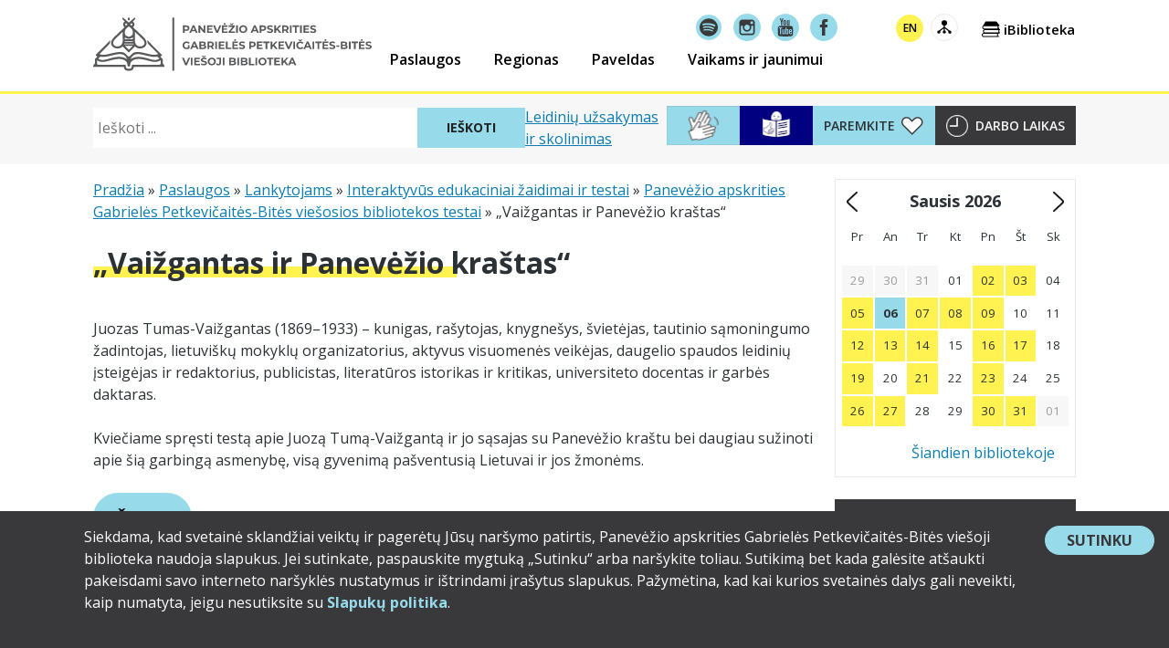

--- FILE ---
content_type: text/html; charset=UTF-8
request_url: https://www.pavb.lt/paslaugos/lankytojams/interaktyvus-edukaciniai-zaidimai/panevezio-apskrities-gabrieles-petkevicaites-bites-viesosios-bibliotekos-testai/vaizgantas-ir-panevezio-krastas/
body_size: 24899
content:
<!doctype html>
<html lang="lt-LT" xmlns:og="http://opengraphprotocol.org/schema/" xmlns:fb="http://www.facebook.com/2008/fbml" class="no-js">
<head>
	<meta charset="UTF-8">
	<meta name="viewport" content="width=device-width, initial-scale=1">
	<meta name="verify-paysera" content="a5ecd35986e5276a4169bee3c1a5d822">
	<link rel="profile" href="https://gmpg.org/xfn/11">

	<!-- Google tag (gtag.js) -->
	<script async src="https://www.googletagmanager.com/gtag/js?id=G-S8R159VFME"></script>
	<script>
		window.dataLayer = window.dataLayer || [];
		function gtag(){dataLayer.push(arguments);}
		gtag('js', new Date());

		gtag('config', 'G-S8R159VFME');
	</script>

	<!-- MailerLite Universal -->
	<script>
	(function(m,a,i,l,e,r){ m['MailerLiteObject']=e;function f(){
	var c={ a:arguments,q:[]};var r=this.push(c);return "number"!=typeof r?r:f.bind(c.q);}
	f.q=f.q||[];m[e]=m[e]||f.bind(f.q);m[e].q=m[e].q||f.q;r=a.createElement(i);
	var _=a.getElementsByTagName(i)[0];r.async=1;r.src=l+'?v'+(~~(new Date().getTime()/1000000));
	_.parentNode.insertBefore(r,_);})(window, document, 'script', 'https://static.mailerlite.com/js/universal.js', 'ml');

	var ml_account = ml('accounts', '1821414', 'g7o9o3q9v8', 'load');
	</script>
	<!-- End MailerLite Universal -->

	<meta name='robots' content='index, follow, max-image-preview:large, max-snippet:-1, max-video-preview:-1' />

	<!-- This site is optimized with the Yoast SEO plugin v26.6 - https://yoast.com/wordpress/plugins/seo/ -->
	<title>„Vaižgantas ir Panevėžio kraštas“ - Panevėžio apskrities Gabrielės Petkevičaitės-Bitės viešoji biblioteka</title>
	<link rel="canonical" href="https://www.pavb.lt/paslaugos/lankytojams/interaktyvus-edukaciniai-zaidimai/panevezio-apskrities-gabrieles-petkevicaites-bites-viesosios-bibliotekos-testai/vaizgantas-ir-panevezio-krastas/" />
	<meta property="og:locale" content="lt_LT" />
	<meta property="og:type" content="article" />
	<meta property="og:title" content="„Vaižgantas ir Panevėžio kraštas“ - Panevėžio apskrities Gabrielės Petkevičaitės-Bitės viešoji biblioteka" />
	<meta property="og:description" content="Juozas Tumas-Vaižgantas (1869–1933) – kunigas, rašytojas, knygnešys, švietėjas, tautinio sąmoningumo žadintojas, lietuviškų mokyklų organizatorius, aktyvus visuomenės veikėjas, daugelio spaudos leidinių įsteigėjas ir redaktorius, publicistas, literatūros istorikas ir kritikas, universiteto docentas ir garbės daktaras. Kviečiame spręsti testą apie Juozą Tumą-Vaižgantą ir jo sąsajas su Panevėžio kraštu bei daugiau sužinoti apie šią garbingą asmenybę, visą gyvenimą pašventusią..... Skaityti daugiau" />
	<meta property="og:url" content="https://www.pavb.lt/paslaugos/lankytojams/interaktyvus-edukaciniai-zaidimai/panevezio-apskrities-gabrieles-petkevicaites-bites-viesosios-bibliotekos-testai/vaizgantas-ir-panevezio-krastas/" />
	<meta property="og:site_name" content="Panevėžio apskrities Gabrielės Petkevičaitės-Bitės viešoji biblioteka" />
	<meta property="article:modified_time" content="2023-12-06T08:42:15+00:00" />
	<meta name="twitter:card" content="summary_large_image" />
	<script type="application/ld+json" class="yoast-schema-graph">{"@context":"https://schema.org","@graph":[{"@type":"WebPage","@id":"https://www.pavb.lt/paslaugos/lankytojams/interaktyvus-edukaciniai-zaidimai/panevezio-apskrities-gabrieles-petkevicaites-bites-viesosios-bibliotekos-testai/vaizgantas-ir-panevezio-krastas/","url":"https://www.pavb.lt/paslaugos/lankytojams/interaktyvus-edukaciniai-zaidimai/panevezio-apskrities-gabrieles-petkevicaites-bites-viesosios-bibliotekos-testai/vaizgantas-ir-panevezio-krastas/","name":"„Vaižgantas ir Panevėžio kraštas“ - Panevėžio apskrities Gabrielės Petkevičaitės-Bitės viešoji biblioteka","isPartOf":{"@id":"https://www.pavb.lt/en/#website"},"datePublished":"2023-12-06T08:42:12+00:00","dateModified":"2023-12-06T08:42:15+00:00","breadcrumb":{"@id":"https://www.pavb.lt/paslaugos/lankytojams/interaktyvus-edukaciniai-zaidimai/panevezio-apskrities-gabrieles-petkevicaites-bites-viesosios-bibliotekos-testai/vaizgantas-ir-panevezio-krastas/#breadcrumb"},"inLanguage":"lt-LT","potentialAction":[{"@type":"ReadAction","target":["https://www.pavb.lt/paslaugos/lankytojams/interaktyvus-edukaciniai-zaidimai/panevezio-apskrities-gabrieles-petkevicaites-bites-viesosios-bibliotekos-testai/vaizgantas-ir-panevezio-krastas/"]}]},{"@type":"BreadcrumbList","@id":"https://www.pavb.lt/paslaugos/lankytojams/interaktyvus-edukaciniai-zaidimai/panevezio-apskrities-gabrieles-petkevicaites-bites-viesosios-bibliotekos-testai/vaizgantas-ir-panevezio-krastas/#breadcrumb","itemListElement":[{"@type":"ListItem","position":1,"name":"Pradžia","item":"https://www.pavb.lt/"},{"@type":"ListItem","position":2,"name":"Paslaugos","item":"https://www.pavb.lt/paslaugos/"},{"@type":"ListItem","position":3,"name":"Lankytojams","item":"https://www.pavb.lt/paslaugos/lankytojams/"},{"@type":"ListItem","position":4,"name":"Interaktyvūs edukaciniai žaidimai ir testai","item":"https://www.pavb.lt/paslaugos/lankytojams/interaktyvus-edukaciniai-zaidimai/"},{"@type":"ListItem","position":5,"name":"Panevėžio apskrities Gabrielės Petkevičaitės-Bitės viešosios bibliotekos testai","item":"https://www.pavb.lt/paslaugos/lankytojams/interaktyvus-edukaciniai-zaidimai/panevezio-apskrities-gabrieles-petkevicaites-bites-viesosios-bibliotekos-testai/"},{"@type":"ListItem","position":6,"name":"„Vaižgantas ir Panevėžio kraštas“"}]},{"@type":"WebSite","@id":"https://www.pavb.lt/en/#website","url":"https://www.pavb.lt/en/","name":"Panevėžio apskrities Gabrielės Petkevičaitės-Bitės viešoji biblioteka","description":"Čia tavo biblioteka!","publisher":{"@id":"https://www.pavb.lt/en/#organization"},"potentialAction":[{"@type":"SearchAction","target":{"@type":"EntryPoint","urlTemplate":"https://www.pavb.lt/en/?s={search_term_string}"},"query-input":{"@type":"PropertyValueSpecification","valueRequired":true,"valueName":"search_term_string"}}],"inLanguage":"lt-LT"},{"@type":"Organization","@id":"https://www.pavb.lt/en/#organization","name":"Panevėžio apskrities Gabrielės Petkevičaitės-Bitės viešoji biblioteka","url":"https://www.pavb.lt/en/","logo":{"@type":"ImageObject","inLanguage":"lt-LT","@id":"https://www.pavb.lt/en/#/schema/logo/image/","url":"https://www.pavb.lt/wp-content/uploads/2017/11/pavb-logo.png","contentUrl":"https://www.pavb.lt/wp-content/uploads/2017/11/pavb-logo.png","width":512,"height":512,"caption":"Panevėžio apskrities Gabrielės Petkevičaitės-Bitės viešoji biblioteka"},"image":{"@id":"https://www.pavb.lt/en/#/schema/logo/image/"}}]}</script>
	<!-- / Yoast SEO plugin. -->


<link rel='dns-prefetch' href='//www.pavb.lt' />
<link rel='dns-prefetch' href='//stats.wp.com' />
<link rel='dns-prefetch' href='//fonts.googleapis.com' />
<link rel="alternate" type="application/rss+xml" title="Panevėžio apskrities Gabrielės Petkevičaitės-Bitės viešoji biblioteka &raquo; Įrašų RSS srautas" href="https://www.pavb.lt/feed/" />
<link rel="alternate" type="application/rss+xml" title="Panevėžio apskrities Gabrielės Petkevičaitės-Bitės viešoji biblioteka &raquo; Komentarų RSS srautas" href="https://www.pavb.lt/comments/feed/" />
<link rel="alternate" title="oEmbed (JSON)" type="application/json+oembed" href="https://www.pavb.lt/wp-json/oembed/1.0/embed?url=https%3A%2F%2Fwww.pavb.lt%2Fpaslaugos%2Flankytojams%2Finteraktyvus-edukaciniai-zaidimai%2Fpanevezio-apskrities-gabrieles-petkevicaites-bites-viesosios-bibliotekos-testai%2Fvaizgantas-ir-panevezio-krastas%2F" />
<link rel="alternate" title="oEmbed (XML)" type="text/xml+oembed" href="https://www.pavb.lt/wp-json/oembed/1.0/embed?url=https%3A%2F%2Fwww.pavb.lt%2Fpaslaugos%2Flankytojams%2Finteraktyvus-edukaciniai-zaidimai%2Fpanevezio-apskrities-gabrieles-petkevicaites-bites-viesosios-bibliotekos-testai%2Fvaizgantas-ir-panevezio-krastas%2F&#038;format=xml" />
<style id='wp-img-auto-sizes-contain-inline-css'>
img:is([sizes=auto i],[sizes^="auto," i]){contain-intrinsic-size:3000px 1500px}
/*# sourceURL=wp-img-auto-sizes-contain-inline-css */
</style>
<style id='wp-emoji-styles-inline-css'>

	img.wp-smiley, img.emoji {
		display: inline !important;
		border: none !important;
		box-shadow: none !important;
		height: 1em !important;
		width: 1em !important;
		margin: 0 0.07em !important;
		vertical-align: -0.1em !important;
		background: none !important;
		padding: 0 !important;
	}
/*# sourceURL=wp-emoji-styles-inline-css */
</style>
<link rel='stylesheet' id='wp-block-library-css' href='https://www.pavb.lt/wp-includes/css/dist/block-library/style.min.css?ver=6.9' media='all' />
<style id='wp-block-button-inline-css'>
.wp-block-button__link{align-content:center;box-sizing:border-box;cursor:pointer;display:inline-block;height:100%;text-align:center;word-break:break-word}.wp-block-button__link.aligncenter{text-align:center}.wp-block-button__link.alignright{text-align:right}:where(.wp-block-button__link){border-radius:9999px;box-shadow:none;padding:calc(.667em + 2px) calc(1.333em + 2px);text-decoration:none}.wp-block-button[style*=text-decoration] .wp-block-button__link{text-decoration:inherit}.wp-block-buttons>.wp-block-button.has-custom-width{max-width:none}.wp-block-buttons>.wp-block-button.has-custom-width .wp-block-button__link{width:100%}.wp-block-buttons>.wp-block-button.has-custom-font-size .wp-block-button__link{font-size:inherit}.wp-block-buttons>.wp-block-button.wp-block-button__width-25{width:calc(25% - var(--wp--style--block-gap, .5em)*.75)}.wp-block-buttons>.wp-block-button.wp-block-button__width-50{width:calc(50% - var(--wp--style--block-gap, .5em)*.5)}.wp-block-buttons>.wp-block-button.wp-block-button__width-75{width:calc(75% - var(--wp--style--block-gap, .5em)*.25)}.wp-block-buttons>.wp-block-button.wp-block-button__width-100{flex-basis:100%;width:100%}.wp-block-buttons.is-vertical>.wp-block-button.wp-block-button__width-25{width:25%}.wp-block-buttons.is-vertical>.wp-block-button.wp-block-button__width-50{width:50%}.wp-block-buttons.is-vertical>.wp-block-button.wp-block-button__width-75{width:75%}.wp-block-button.is-style-squared,.wp-block-button__link.wp-block-button.is-style-squared{border-radius:0}.wp-block-button.no-border-radius,.wp-block-button__link.no-border-radius{border-radius:0!important}:root :where(.wp-block-button .wp-block-button__link.is-style-outline),:root :where(.wp-block-button.is-style-outline>.wp-block-button__link){border:2px solid;padding:.667em 1.333em}:root :where(.wp-block-button .wp-block-button__link.is-style-outline:not(.has-text-color)),:root :where(.wp-block-button.is-style-outline>.wp-block-button__link:not(.has-text-color)){color:currentColor}:root :where(.wp-block-button .wp-block-button__link.is-style-outline:not(.has-background)),:root :where(.wp-block-button.is-style-outline>.wp-block-button__link:not(.has-background)){background-color:initial;background-image:none}
/*# sourceURL=https://www.pavb.lt/wp-includes/blocks/button/style.min.css */
</style>
<style id='wp-block-buttons-inline-css'>
.wp-block-buttons{box-sizing:border-box}.wp-block-buttons.is-vertical{flex-direction:column}.wp-block-buttons.is-vertical>.wp-block-button:last-child{margin-bottom:0}.wp-block-buttons>.wp-block-button{display:inline-block;margin:0}.wp-block-buttons.is-content-justification-left{justify-content:flex-start}.wp-block-buttons.is-content-justification-left.is-vertical{align-items:flex-start}.wp-block-buttons.is-content-justification-center{justify-content:center}.wp-block-buttons.is-content-justification-center.is-vertical{align-items:center}.wp-block-buttons.is-content-justification-right{justify-content:flex-end}.wp-block-buttons.is-content-justification-right.is-vertical{align-items:flex-end}.wp-block-buttons.is-content-justification-space-between{justify-content:space-between}.wp-block-buttons.aligncenter{text-align:center}.wp-block-buttons:not(.is-content-justification-space-between,.is-content-justification-right,.is-content-justification-left,.is-content-justification-center) .wp-block-button.aligncenter{margin-left:auto;margin-right:auto;width:100%}.wp-block-buttons[style*=text-decoration] .wp-block-button,.wp-block-buttons[style*=text-decoration] .wp-block-button__link{text-decoration:inherit}.wp-block-buttons.has-custom-font-size .wp-block-button__link{font-size:inherit}.wp-block-buttons .wp-block-button__link{width:100%}.wp-block-button.aligncenter{text-align:center}
/*# sourceURL=https://www.pavb.lt/wp-includes/blocks/buttons/style.min.css */
</style>
<style id='global-styles-inline-css'>
:root{--wp--preset--aspect-ratio--square: 1;--wp--preset--aspect-ratio--4-3: 4/3;--wp--preset--aspect-ratio--3-4: 3/4;--wp--preset--aspect-ratio--3-2: 3/2;--wp--preset--aspect-ratio--2-3: 2/3;--wp--preset--aspect-ratio--16-9: 16/9;--wp--preset--aspect-ratio--9-16: 9/16;--wp--preset--color--black: #000000;--wp--preset--color--cyan-bluish-gray: #abb8c3;--wp--preset--color--white: #ffffff;--wp--preset--color--pale-pink: #f78da7;--wp--preset--color--vivid-red: #cf2e2e;--wp--preset--color--luminous-vivid-orange: #ff6900;--wp--preset--color--luminous-vivid-amber: #fcb900;--wp--preset--color--light-green-cyan: #7bdcb5;--wp--preset--color--vivid-green-cyan: #00d084;--wp--preset--color--pale-cyan-blue: #8ed1fc;--wp--preset--color--vivid-cyan-blue: #0693e3;--wp--preset--color--vivid-purple: #9b51e0;--wp--preset--color--pavb-yellow: #fff251;--wp--preset--color--pavb-blue: #97dbeb;--wp--preset--color--pavb-dark-grey: #2c3135;--wp--preset--color--pavb-medium-grey: #4a4a4a;--wp--preset--color--pavb-grey: #9b9b9b;--wp--preset--color--pavb-link: #24a9e9;--wp--preset--color--pavb-link-hover: #127caf;--wp--preset--gradient--vivid-cyan-blue-to-vivid-purple: linear-gradient(135deg,rgb(6,147,227) 0%,rgb(155,81,224) 100%);--wp--preset--gradient--light-green-cyan-to-vivid-green-cyan: linear-gradient(135deg,rgb(122,220,180) 0%,rgb(0,208,130) 100%);--wp--preset--gradient--luminous-vivid-amber-to-luminous-vivid-orange: linear-gradient(135deg,rgb(252,185,0) 0%,rgb(255,105,0) 100%);--wp--preset--gradient--luminous-vivid-orange-to-vivid-red: linear-gradient(135deg,rgb(255,105,0) 0%,rgb(207,46,46) 100%);--wp--preset--gradient--very-light-gray-to-cyan-bluish-gray: linear-gradient(135deg,rgb(238,238,238) 0%,rgb(169,184,195) 100%);--wp--preset--gradient--cool-to-warm-spectrum: linear-gradient(135deg,rgb(74,234,220) 0%,rgb(151,120,209) 20%,rgb(207,42,186) 40%,rgb(238,44,130) 60%,rgb(251,105,98) 80%,rgb(254,248,76) 100%);--wp--preset--gradient--blush-light-purple: linear-gradient(135deg,rgb(255,206,236) 0%,rgb(152,150,240) 100%);--wp--preset--gradient--blush-bordeaux: linear-gradient(135deg,rgb(254,205,165) 0%,rgb(254,45,45) 50%,rgb(107,0,62) 100%);--wp--preset--gradient--luminous-dusk: linear-gradient(135deg,rgb(255,203,112) 0%,rgb(199,81,192) 50%,rgb(65,88,208) 100%);--wp--preset--gradient--pale-ocean: linear-gradient(135deg,rgb(255,245,203) 0%,rgb(182,227,212) 50%,rgb(51,167,181) 100%);--wp--preset--gradient--electric-grass: linear-gradient(135deg,rgb(202,248,128) 0%,rgb(113,206,126) 100%);--wp--preset--gradient--midnight: linear-gradient(135deg,rgb(2,3,129) 0%,rgb(40,116,252) 100%);--wp--preset--font-size--small: 13px;--wp--preset--font-size--medium: 20px;--wp--preset--font-size--large: 36px;--wp--preset--font-size--x-large: 42px;--wp--preset--spacing--20: 0.44rem;--wp--preset--spacing--30: 0.67rem;--wp--preset--spacing--40: 1rem;--wp--preset--spacing--50: 1.5rem;--wp--preset--spacing--60: 2.25rem;--wp--preset--spacing--70: 3.38rem;--wp--preset--spacing--80: 5.06rem;--wp--preset--shadow--natural: 6px 6px 9px rgba(0, 0, 0, 0.2);--wp--preset--shadow--deep: 12px 12px 50px rgba(0, 0, 0, 0.4);--wp--preset--shadow--sharp: 6px 6px 0px rgba(0, 0, 0, 0.2);--wp--preset--shadow--outlined: 6px 6px 0px -3px rgb(255, 255, 255), 6px 6px rgb(0, 0, 0);--wp--preset--shadow--crisp: 6px 6px 0px rgb(0, 0, 0);}:root :where(.is-layout-flow) > :first-child{margin-block-start: 0;}:root :where(.is-layout-flow) > :last-child{margin-block-end: 0;}:root :where(.is-layout-flow) > *{margin-block-start: 24px;margin-block-end: 0;}:root :where(.is-layout-constrained) > :first-child{margin-block-start: 0;}:root :where(.is-layout-constrained) > :last-child{margin-block-end: 0;}:root :where(.is-layout-constrained) > *{margin-block-start: 24px;margin-block-end: 0;}:root :where(.is-layout-flex){gap: 24px;}:root :where(.is-layout-grid){gap: 24px;}body .is-layout-flex{display: flex;}.is-layout-flex{flex-wrap: wrap;align-items: center;}.is-layout-flex > :is(*, div){margin: 0;}body .is-layout-grid{display: grid;}.is-layout-grid > :is(*, div){margin: 0;}.has-black-color{color: var(--wp--preset--color--black) !important;}.has-cyan-bluish-gray-color{color: var(--wp--preset--color--cyan-bluish-gray) !important;}.has-white-color{color: var(--wp--preset--color--white) !important;}.has-pale-pink-color{color: var(--wp--preset--color--pale-pink) !important;}.has-vivid-red-color{color: var(--wp--preset--color--vivid-red) !important;}.has-luminous-vivid-orange-color{color: var(--wp--preset--color--luminous-vivid-orange) !important;}.has-luminous-vivid-amber-color{color: var(--wp--preset--color--luminous-vivid-amber) !important;}.has-light-green-cyan-color{color: var(--wp--preset--color--light-green-cyan) !important;}.has-vivid-green-cyan-color{color: var(--wp--preset--color--vivid-green-cyan) !important;}.has-pale-cyan-blue-color{color: var(--wp--preset--color--pale-cyan-blue) !important;}.has-vivid-cyan-blue-color{color: var(--wp--preset--color--vivid-cyan-blue) !important;}.has-vivid-purple-color{color: var(--wp--preset--color--vivid-purple) !important;}.has-pavb-yellow-color{color: var(--wp--preset--color--pavb-yellow) !important;}.has-pavb-blue-color{color: var(--wp--preset--color--pavb-blue) !important;}.has-pavb-dark-grey-color{color: var(--wp--preset--color--pavb-dark-grey) !important;}.has-pavb-medium-grey-color{color: var(--wp--preset--color--pavb-medium-grey) !important;}.has-pavb-grey-color{color: var(--wp--preset--color--pavb-grey) !important;}.has-pavb-link-color{color: var(--wp--preset--color--pavb-link) !important;}.has-pavb-link-hover-color{color: var(--wp--preset--color--pavb-link-hover) !important;}.has-black-background-color{background-color: var(--wp--preset--color--black) !important;}.has-cyan-bluish-gray-background-color{background-color: var(--wp--preset--color--cyan-bluish-gray) !important;}.has-white-background-color{background-color: var(--wp--preset--color--white) !important;}.has-pale-pink-background-color{background-color: var(--wp--preset--color--pale-pink) !important;}.has-vivid-red-background-color{background-color: var(--wp--preset--color--vivid-red) !important;}.has-luminous-vivid-orange-background-color{background-color: var(--wp--preset--color--luminous-vivid-orange) !important;}.has-luminous-vivid-amber-background-color{background-color: var(--wp--preset--color--luminous-vivid-amber) !important;}.has-light-green-cyan-background-color{background-color: var(--wp--preset--color--light-green-cyan) !important;}.has-vivid-green-cyan-background-color{background-color: var(--wp--preset--color--vivid-green-cyan) !important;}.has-pale-cyan-blue-background-color{background-color: var(--wp--preset--color--pale-cyan-blue) !important;}.has-vivid-cyan-blue-background-color{background-color: var(--wp--preset--color--vivid-cyan-blue) !important;}.has-vivid-purple-background-color{background-color: var(--wp--preset--color--vivid-purple) !important;}.has-pavb-yellow-background-color{background-color: var(--wp--preset--color--pavb-yellow) !important;}.has-pavb-blue-background-color{background-color: var(--wp--preset--color--pavb-blue) !important;}.has-pavb-dark-grey-background-color{background-color: var(--wp--preset--color--pavb-dark-grey) !important;}.has-pavb-medium-grey-background-color{background-color: var(--wp--preset--color--pavb-medium-grey) !important;}.has-pavb-grey-background-color{background-color: var(--wp--preset--color--pavb-grey) !important;}.has-pavb-link-background-color{background-color: var(--wp--preset--color--pavb-link) !important;}.has-pavb-link-hover-background-color{background-color: var(--wp--preset--color--pavb-link-hover) !important;}.has-black-border-color{border-color: var(--wp--preset--color--black) !important;}.has-cyan-bluish-gray-border-color{border-color: var(--wp--preset--color--cyan-bluish-gray) !important;}.has-white-border-color{border-color: var(--wp--preset--color--white) !important;}.has-pale-pink-border-color{border-color: var(--wp--preset--color--pale-pink) !important;}.has-vivid-red-border-color{border-color: var(--wp--preset--color--vivid-red) !important;}.has-luminous-vivid-orange-border-color{border-color: var(--wp--preset--color--luminous-vivid-orange) !important;}.has-luminous-vivid-amber-border-color{border-color: var(--wp--preset--color--luminous-vivid-amber) !important;}.has-light-green-cyan-border-color{border-color: var(--wp--preset--color--light-green-cyan) !important;}.has-vivid-green-cyan-border-color{border-color: var(--wp--preset--color--vivid-green-cyan) !important;}.has-pale-cyan-blue-border-color{border-color: var(--wp--preset--color--pale-cyan-blue) !important;}.has-vivid-cyan-blue-border-color{border-color: var(--wp--preset--color--vivid-cyan-blue) !important;}.has-vivid-purple-border-color{border-color: var(--wp--preset--color--vivid-purple) !important;}.has-pavb-yellow-border-color{border-color: var(--wp--preset--color--pavb-yellow) !important;}.has-pavb-blue-border-color{border-color: var(--wp--preset--color--pavb-blue) !important;}.has-pavb-dark-grey-border-color{border-color: var(--wp--preset--color--pavb-dark-grey) !important;}.has-pavb-medium-grey-border-color{border-color: var(--wp--preset--color--pavb-medium-grey) !important;}.has-pavb-grey-border-color{border-color: var(--wp--preset--color--pavb-grey) !important;}.has-pavb-link-border-color{border-color: var(--wp--preset--color--pavb-link) !important;}.has-pavb-link-hover-border-color{border-color: var(--wp--preset--color--pavb-link-hover) !important;}.has-vivid-cyan-blue-to-vivid-purple-gradient-background{background: var(--wp--preset--gradient--vivid-cyan-blue-to-vivid-purple) !important;}.has-light-green-cyan-to-vivid-green-cyan-gradient-background{background: var(--wp--preset--gradient--light-green-cyan-to-vivid-green-cyan) !important;}.has-luminous-vivid-amber-to-luminous-vivid-orange-gradient-background{background: var(--wp--preset--gradient--luminous-vivid-amber-to-luminous-vivid-orange) !important;}.has-luminous-vivid-orange-to-vivid-red-gradient-background{background: var(--wp--preset--gradient--luminous-vivid-orange-to-vivid-red) !important;}.has-very-light-gray-to-cyan-bluish-gray-gradient-background{background: var(--wp--preset--gradient--very-light-gray-to-cyan-bluish-gray) !important;}.has-cool-to-warm-spectrum-gradient-background{background: var(--wp--preset--gradient--cool-to-warm-spectrum) !important;}.has-blush-light-purple-gradient-background{background: var(--wp--preset--gradient--blush-light-purple) !important;}.has-blush-bordeaux-gradient-background{background: var(--wp--preset--gradient--blush-bordeaux) !important;}.has-luminous-dusk-gradient-background{background: var(--wp--preset--gradient--luminous-dusk) !important;}.has-pale-ocean-gradient-background{background: var(--wp--preset--gradient--pale-ocean) !important;}.has-electric-grass-gradient-background{background: var(--wp--preset--gradient--electric-grass) !important;}.has-midnight-gradient-background{background: var(--wp--preset--gradient--midnight) !important;}.has-small-font-size{font-size: var(--wp--preset--font-size--small) !important;}.has-medium-font-size{font-size: var(--wp--preset--font-size--medium) !important;}.has-large-font-size{font-size: var(--wp--preset--font-size--large) !important;}.has-x-large-font-size{font-size: var(--wp--preset--font-size--x-large) !important;}
/*# sourceURL=global-styles-inline-css */
</style>

<style id='classic-theme-styles-inline-css'>
/*! This file is auto-generated */
.wp-block-button__link{color:#fff;background-color:#32373c;border-radius:9999px;box-shadow:none;text-decoration:none;padding:calc(.667em + 2px) calc(1.333em + 2px);font-size:1.125em}.wp-block-file__button{background:#32373c;color:#fff;text-decoration:none}
/*# sourceURL=/wp-includes/css/classic-themes.min.css */
</style>
<link rel='stylesheet' id='contact-form-7-css' href='https://www.pavb.lt/wp-content/plugins/contact-form-7/includes/css/styles.css?ver=6.1.4' media='all' />
<link rel='stylesheet' id='pavb_audioguide_styles-css' href='https://www.pavb.lt/wp-content/plugins/pavb-audioguide/assets/css/styles.css?ver=87d0e4c11154ea4e0b04' media='screen' />
<link rel='stylesheet' id='dashicons-css' href='https://www.pavb.lt/wp-includes/css/dashicons.min.css?ver=6.9' media='all' />
<link rel='stylesheet' id='pavb-functionality-css' href='https://www.pavb.lt/wp-content/plugins/pavb-functionality/public/assets/css/pavb-functionality-public.css?ver=1.0.1' media='all' />
<link rel='stylesheet' id='pavb-2019-fonts-css' href='https://fonts.googleapis.com/css?family=Open+Sans%3A300%2C300i%2C400%2C400i%2C600%2C600i%2C700%2C700i%2C800%2C800i&#038;subset=cyrillic%2Ccyrillic-ext%2Clatin-ext&#038;ver=1756274148' media='all' />
<link rel='stylesheet' id='pavb-lightbox-css' href='https://www.pavb.lt/wp-content/themes/pavb-2019/assets/js/libs/lightbox2/css/lightbox.min.css?ver=1.0.0' media='all' />
<link rel='stylesheet' id='pavb-2019-styles-css' href='https://www.pavb.lt/wp-content/themes/pavb-2019/assets/css/styles.css?ver=f121a0e0109eae7d46c4' media='all' />
<link rel='stylesheet' id='wp-block-paragraph-css' href='https://www.pavb.lt/wp-includes/blocks/paragraph/style.min.css?ver=6.9' media='all' />
<link rel='stylesheet' id='sharedaddy-css' href='https://www.pavb.lt/wp-content/plugins/jetpack/modules/sharedaddy/sharing.css?ver=15.3.1' media='all' />
<link rel='stylesheet' id='social-logos-css' href='https://www.pavb.lt/wp-content/plugins/jetpack/_inc/social-logos/social-logos.min.css?ver=15.3.1' media='all' />
<script id="wpml-cookie-js-extra">
var wpml_cookies = {"wp-wpml_current_language":{"value":"lt","expires":1,"path":"/"}};
var wpml_cookies = {"wp-wpml_current_language":{"value":"lt","expires":1,"path":"/"}};
//# sourceURL=wpml-cookie-js-extra
</script>
<script src="https://www.pavb.lt/wp-content/plugins/sitepress-multilingual-cms/res/js/cookies/language-cookie.js?ver=486900" id="wpml-cookie-js" defer data-wp-strategy="defer"></script>
<script src="https://www.pavb.lt/wp-includes/js/jquery/jquery.min.js?ver=3.7.1" id="jquery-core-js"></script>
<script src="https://www.pavb.lt/wp-includes/js/jquery/jquery-migrate.min.js?ver=3.4.1" id="jquery-migrate-js"></script>
<script src="https://www.pavb.lt/wp-includes/js/imagesloaded.min.js?ver=5.0.0" id="imagesloaded-js"></script>
<script src="https://www.pavb.lt/wp-includes/js/masonry.min.js?ver=4.2.2" id="masonry-js"></script>
<script src="https://www.pavb.lt/wp-content/themes/pavb-2019/assets/js/vendor.js?ver=dd5b3de86c126e7a94a4" id="pavb-2019-vendors-js" defer data-wp-strategy="async"></script>
<link rel="https://api.w.org/" href="https://www.pavb.lt/wp-json/" /><link rel="alternate" title="JSON" type="application/json" href="https://www.pavb.lt/wp-json/wp/v2/pages/80872" /><link rel="EditURI" type="application/rsd+xml" title="RSD" href="https://www.pavb.lt/xmlrpc.php?rsd" />
<meta name="generator" content="WordPress 6.9" />
<link rel='shortlink' href='https://www.pavb.lt/?p=80872' />
<meta name="generator" content="WPML ver:4.8.6 stt:1,33;" />
	<style>img#wpstats{display:none}</style>
		<link rel="icon" href="https://www.pavb.lt/wp-content/uploads/2024/12/cropped-BITES-logo-2024-32x32.png" sizes="32x32" />
<link rel="icon" href="https://www.pavb.lt/wp-content/uploads/2024/12/cropped-BITES-logo-2024-192x192.png" sizes="192x192" />
<link rel="apple-touch-icon" href="https://www.pavb.lt/wp-content/uploads/2024/12/cropped-BITES-logo-2024-180x180.png" />
<meta name="msapplication-TileImage" content="https://www.pavb.lt/wp-content/uploads/2024/12/cropped-BITES-logo-2024-270x270.png" />

		<meta property="og:title" content="„Vaižgantas ir Panevėžio kraštas“" />
		<meta property="og:site_name" content="Panevėžio apskrities Gabrielės Petkevičaitės-Bitės viešoji biblioteka" />
		<meta property="og:url" content="https://www.pavb.lt/paslaugos/lankytojams/interaktyvus-edukaciniai-zaidimai/panevezio-apskrities-gabrieles-petkevicaites-bites-viesosios-bibliotekos-testai/vaizgantas-ir-panevezio-krastas/" />
		<meta property="og:description" content="Juozas Tumas-Vaižgantas (1869–1933) – kunigas, rašytojas, knygnešys, švietėjas, tautinio sąmoningumo žadintojas, lietuviškų mokyklų organizatorius, aktyvus visuomenės veikėjas, daugelio spaudos leidinių įsteigėjas ir redaktorius, publicistas, literatūros istorikas ir kritikas, universiteto docentas ir garbės daktaras. Kviečiame spręsti testą apie Juozą Tumą-Vaižgantą ir jo sąsajas su Panevėžio kraštu bei daugiau sužinoti apie šią garbingą asmenybę, visą gyvenimą pašventusią..... &lt;a class=&quot;moretag&quot; href=&quot;https://www.pavb.lt/paslaugos/lankytojams/interaktyvus-edukaciniai-zaidimai/panevezio-apskrities-gabrieles-petkevicaites-bites-viesosios-bibliotekos-testai/vaizgantas-ir-panevezio-krastas/&quot;&gt;Skaityti daugiau&lt;/a&gt;" />
		<meta property="og:type" content="article" />

		</head>

<body class="wp-singular page-template-default page page-id-80872 page-child parent-pageid-19969 wp-custom-logo wp-embed-responsive wp-theme-pavb-2019 no-sidebar">
		<style>
			.pavb-consent-accept-wrapper a {
				text-decoration: none;
			}

			.pavb-consent-accept-wrapper a,
			.pavb-consent-accept-wrapper a:hover,
			.pavb-consent-accept-wrapper a:visited {
				color: #97dbeb;
				font-weight: bold;
			}

			.pavb-consent-accept-wrapper a:focus,
			.pavb-consent-accept-wrapper a:hover {
				text-decoration: underline;
			}

			.pavb-consent-accept-wrapper p {
				margin-top: 0;
			}

			.pavb-consent-accept-wrapper {
				background: #39383a;
				color: #fff;
				font-size: 0.875rem;

				text-align: center;

				padding: 0.5rem;

				position: fixed;
				bottom: 0;
				z-index: 9999;

				transform: translateY( 100% );

				transition: transform 1.0s ease-in;
			}

			.pavb-consent-accept-wrapper.show {
				transform: translateY( 0% );
			}

			.pavb-consent-accept-wrapper .pavb-consent-accept-button-wrapper {
				background: #97dbeb;
				border-radius: 9999px;
				margin: 0 auto;

				min-width: 120px;
				max-width: 160px;

				align-self: flex-start;
			}

			.pavb-consent-accept-wrapper button {
				font-size: 1rem;
				line-height: 1;
				border-radius: 9999px;
				border: none;
				background: transparent;
				margin: 0;
				padding: 0.5rem 1.5rem;
				width: 100%;
				height: 100%;
				color: #39383a;
				cursor: pointer;
			}

			.pavb-consent-accept-wrapper button:focus,
			.pavb-consent-accept-wrapper button:hover {
				border: 1px solid #fff;
				background: rgba( 0, 0, 0, 0.65 );
				color: #fff;
			}

			@media screen and ( min-width: 560px ) {
				.pavb-consent-accept-wrapper {
					text-align: initial;
					font-size: 1rem;

					/* padding: 1rem; */
					padding: 1rem 1rem 1.5rem 5.75rem; /* pavb.lt svetainėje */

					display: flex;
					gap: 2rem;
				}
			}
		</style>
		<section id="pavb-consent-accept-wrapper" class="pavb-consent-accept-wrapper">
			<h1 class="screen-reader-text">Slapukų sutikimo forma</h1>
			<div class="pavb-consent-accept-text-wrapper">
				<p>Siekdama, kad svetainė sklandžiai veiktų ir pagerėtų Jūsų naršymo patirtis, Panevėžio apskrities Gabrielės Petkevičaitės-Bitės viešoji biblioteka naudoja slapukus. Jei sutinkate, paspauskite mygtuką „Sutinku“ arba naršykite toliau. Sutikimą bet kada galėsite atšaukti pakeisdami savo interneto naršyklės nustatymus ir ištrindami įrašytus slapukus. Pažymėtina, kad kai kurios svetainės dalys gali neveikti, kaip numatyta, jeigu nesutiksite su <a href="https://www.pavb.lt/administracine-informacija/asmens-duomenu-apsauga/slapuku-politika-pavb-lt-svetaineje/" target="_blank" rel="noopener">Slapukų politika</a>.</p>
			</div>
			<div class="pavb-consent-accept-button-wrapper">
				<button type="button" id="btn-pavb-consent-accept">
					Sutinku <span class="screen-reader-text">su slapukų politika</span>				</button>
			</div>
		</section>
		
<div id="page" class="site">
	<a class="skip-link screen-reader-text" href="#content">Pereiti prie turinio</a>

	
	<header id="masthead" class="site-header">
		<div class="site-branding">
							<p class="site-title">
					<a href="https://www.pavb.lt/" rel="home">
					<img src="https://www.pavb.lt/wp-content/themes/pavb-2019/assets/images/pavb-logotipas-2024.svg" class="pavb-logotipas" alt="Panevėžio apskrities Gabrielės Petkevičaitės-Bitės viešosios bibliotekos logotipas" decoding="async" data-image-title="Panevėžio apskrities Gabrielės Petkevičaitės-Bitės viešosios bibliotekos logotipas" tabindex="0" role="button">
					<span class="screen-reader-text">Panevėžio apskrities Gabrielės Petkevičaitės-Bitės viešoji biblioteka</span>
				</a>				</p>
								<p class="site-description">Čia tavo biblioteka!</p>
					</div><!-- .site-branding -->

		<button id="site-menu-toggle" class="menu-toggle" aria-controls="site-navigation-wrapper" aria-expanded="false"><span class="screen-reader-text">Pagrindinis meniu</span></button>
		<div id="site-navigation-wrapper" class="site-navigation-wrapper">

			<nav id="site-navigation" class="main-navigation">

				<div class="menu-soclinks-container"><ul id="menu-soclinks" class="menu-soclinks"><li id="menu-item-90990" class="menu-item menu-item-type-custom menu-item-object-custom menu-item-90990"><a target="_blank" href="https://open.spotify.com/show/33S0keN1hwOJvvrgyJbduk?si=UlFKCKOzTyyUtDZrfgmi5g&#038;fbclid=IwZXh0bgNhZW0CMTAAAR37Q6jlQLKBUCNyDoQC75PdzVCZYnQF1TFUDtv1kaVUqONt5hCD0TEJ7tg_aem_AUJWK3CyhQvZZBAPy7ASPuFzb-wyAvwcCfz0Nmr34H1swZwZ__wgr1I3dHptszHkXoXRNiMZ5HvzP-vHcvI_G8Us&#038;nd=1&#038;dlsi=7124abbf49354d06" title="Spotify"><span class="screen-reader-text">Spotify</span></a></li>
<li id="menu-item-49597" class="menu-item menu-item-type-custom menu-item-object-custom menu-item-49597"><a target="_blank" href="https://www.instagram.com/bites_biblioteka/" title="Instagram"><span class="screen-reader-text">Instagram</span></a></li>
<li id="menu-item-49598" class="menu-item menu-item-type-custom menu-item-object-custom menu-item-49598"><a target="_blank" href="https://www.youtube.com/user/PAVBiblioteka" title="Youtube"><span class="screen-reader-text">Youtube</span></a></li>
<li id="menu-item-49599" class="menu-item menu-item-type-custom menu-item-object-custom menu-item-49599"><a target="_blank" href="https://www.facebook.com/pages/Panev%C4%97%C5%BEio-apskrities-Gabriel%C4%97s-Petkevi%C4%8Dait%C4%97s-Bit%C4%97s-vie%C5%A1oji-biblioteka/98924641675" title="Facebook"><span class="screen-reader-text">Facebook</span></a></li>
</ul></div>
				<div class="custom-links-wrapper">
					<div class="language-sitemap-wrapper">
						<div class="custom-top-links-menu-container"><ul id="custom-top-links" class="custom-top-links"><li id="menu-item-170465" class="menu-item--pavb-audiogide menu-item menu-item-type-post_type menu-item-object-pavb_audiogidas menu-item-170465"><a href="https://www.pavb.lt/audiogidas/pradzia/" title="Audiogidas"><span class="screen-reader-text">Audiogidas</span></a></li>
</ul></div><div class="language-toggle-container"><ul><li><a href="https://www.pavb.lt/en/" class="language-toggle" title="Change site language">en</a></li></ul></div><div class="sitemap-link-container"><ul id="sitemap-links" class="sitemap-links"><li id="menu-item-599" class="menu-item menu-item-type-post_type menu-item-object-page menu-item-599"><a href="https://www.pavb.lt/svetaines-medis/" title="Svetainės medis"><span class="screen-reader-text">Svetainės medis</span></a></li>
</ul></div>					</div>
					<div class="login-link-container">
						<a href="https://ibiblioteka.lt/" target="_blank" rel="noreferrer noopener" class="login-link">iBiblioteka</a> 					</div>
				</div> <!-- .custom-links-wrapper -->

				<div class="primary-menu-container"><ul id="primary-menu" class="primary-menu"><li id="menu-item-2876" class="menu-item menu-item-type-post_type menu-item-object-page current-page-ancestor menu-item-has-children menu-item-2876"><a href="https://www.pavb.lt/paslaugos/">Paslaugos</a>
<ul class="sub-menu">
	<li id="menu-item-3288" class="menu-back-link menu-back-link-1 menu-item menu-item-type-custom menu-item-object-custom menu-item-3288"><a href="#">Grįžti atgal</a></li>
	<li id="menu-item-82" class="menu-item-level-second menu-item menu-item-type-post_type menu-item-object-page current-page-ancestor menu-item-has-children menu-item-82"><a href="https://www.pavb.lt/paslaugos/lankytojams/">Lankytojams</a>
	<ul class="sub-menu">
		<li id="menu-item-121" class="menu-item-level-third menu-item menu-item-type-post_type menu-item-object-page menu-item-121"><a href="https://www.pavb.lt/paslaugos/lankytojams/registracija-ir-informacija/">Registracija ir informacija</a></li>
		<li id="menu-item-6752" class="menu-item menu-item-type-post_type menu-item-object-page menu-item-6752"><a href="https://www.pavb.lt/paslaugos/lankytojams/leidiniu-uzsakymas-ir-skolinimas-2/">Leidinių užsakymas ir skolinimas</a></li>
		<li id="menu-item-76966" class="menu-item menu-item-type-post_type menu-item-object-page menu-item-76966"><a href="https://www.pavb.lt/paslaugos/lankytojams/knygomatas/">Knygomatas</a></li>
		<li id="menu-item-33299" class="menu-item menu-item-type-post_type menu-item-object-page menu-item-33299"><a href="https://www.pavb.lt/paslaugos/lankytojams/tarpbibliotekinis-abonementas/">Tarpbibliotekinis abonementas</a></li>
		<li id="menu-item-113" class="menu-item-level-third menu-item menu-item-type-post_type menu-item-object-page menu-item-113"><a href="https://www.pavb.lt/paslaugos/lankytojams/erdves-lankytojams/">Erdvės lankytojams</a></li>
		<li id="menu-item-2775" class="menu-item menu-item-type-post_type menu-item-object-page menu-item-2775"><a href="https://www.pavb.lt/paslaugos/lankytojams/erdviu-renginiams-nuoma/">Konferencijų salės ir kitų erdvių nuoma</a></li>
		<li id="menu-item-2759" class="menu-item menu-item-type-post_type menu-item-object-page menu-item-2759"><a href="https://www.pavb.lt/paslaugos/lankytojams/mokamos-paslaugos/">Mokamos paslaugos</a></li>
		<li id="menu-item-116" class="menu-item-level-third menu-item menu-item-type-post_type menu-item-object-page menu-item-116"><a href="https://www.pavb.lt/paslaugos/lankytojams/konsultacijos/">Konsultacijos</a></li>
		<li id="menu-item-2757" class="menu-item menu-item-type-post_type menu-item-object-page menu-item-2757"><a href="https://www.pavb.lt/paslaugos/lankytojams/mokymai-ir-edukacines-programos/">Mokymai</a></li>
		<li id="menu-item-2781" class="menu-item menu-item-type-post_type menu-item-object-page menu-item-2781"><a href="https://www.pavb.lt/paslaugos/lankytojams/klubai/">Klubai</a></li>
		<li id="menu-item-62228" class="menu-item menu-item-type-post_type menu-item-object-page menu-item-62228"><a href="https://www.pavb.lt/paslaugos/lankytojams/edukacines-programos/">Edukacinės programos</a></li>
		<li id="menu-item-2780" class="menu-item menu-item-type-post_type menu-item-object-page menu-item-2780"><a href="https://www.pavb.lt/paslaugos/lankytojams/ekskursijos/">Ekskursijos</a></li>
		<li id="menu-item-19461" class="menu-item menu-item-type-post_type menu-item-object-page current-page-ancestor menu-item-19461"><a href="https://www.pavb.lt/paslaugos/lankytojams/interaktyvus-edukaciniai-zaidimai/">Interaktyvūs edukaciniai žaidimai ir testai</a></li>
	</ul>
</li>
	<li id="menu-item-79" class="menu-item-level-second menu-item menu-item-type-post_type menu-item-object-page menu-item-has-children menu-item-79"><a href="https://www.pavb.lt/paslaugos/informaciniai-istekliai/">Informaciniai ištekliai</a>
	<ul class="sub-menu">
		<li id="menu-item-2760" class="menu-item menu-item-type-post_type menu-item-object-page menu-item-2760"><a href="https://www.pavb.lt/paslaugos/informaciniai-istekliai/bibliotekos-svetaines/">Bibliotekos svetainės</a></li>
		<li id="menu-item-2765" class="menu-item menu-item-type-post_type menu-item-object-page menu-item-2765"><a href="https://www.pavb.lt/paslaugos/informaciniai-istekliai/el-knygos-portale-ibiblioteka/">El. knygos portale „ibiblioteka&#8221;</a></li>
		<li id="menu-item-99668" class="menu-item menu-item-type-post_type menu-item-object-page menu-item-99668"><a href="https://www.pavb.lt/paslaugos/informaciniai-istekliai/elektroniniai-periodiniai-leidiniai/">Elektroniniai periodiniai leidiniai</a></li>
		<li id="menu-item-2766" class="menu-item menu-item-type-post_type menu-item-object-page menu-item-2766"><a href="https://www.pavb.lt/paslaugos/informaciniai-istekliai/atvirosios-prieigos-istekliai/">Atvirosios prieigos ištekliai</a></li>
		<li id="menu-item-2770" class="menu-item menu-item-type-post_type menu-item-object-page menu-item-2770"><a href="https://www.pavb.lt/paslaugos/informaciniai-istekliai/duomenu-bazes/">Duomenų bazės</a></li>
		<li id="menu-item-72992" class="menu-item menu-item-type-post_type menu-item-object-page menu-item-72992"><a href="https://www.pavb.lt/paslaugos/informaciniai-istekliai/mediju-informacinis-rastingumas/">Medijų ir informacinis raštingumas</a></li>
	</ul>
</li>
	<li id="menu-item-119" class="menu-item-level-third menu-item menu-item-type-post_type menu-item-object-page menu-item-has-children menu-item-119"><a href="https://www.pavb.lt/paslaugos/parodos-ir-renginiai/">Parodos ir renginiai</a>
	<ul class="sub-menu">
		<li id="menu-item-2776" class="menu-item menu-item-type-post_type menu-item-object-page menu-item-2776"><a href="https://www.pavb.lt/paslaugos/parodos-ir-renginiai/leidiniu-ir-dokumentu-parodos/">Leidinių ir dokumentų parodos</a></li>
		<li id="menu-item-2777" class="menu-item menu-item-type-post_type menu-item-object-page menu-item-2777"><a href="https://www.pavb.lt/paslaugos/parodos-ir-renginiai/dailes-ir-fotografiju-parodos/">Dailės ir fotografijų parodos</a></li>
		<li id="menu-item-173924" class="menu-item menu-item-type-post_type menu-item-object-page menu-item-173924"><a href="https://www.pavb.lt/paslaugos/parodos-ir-renginiai/kvietimas-rengti-parodas/">Kvietimas rengti parodas</a></li>
		<li id="menu-item-49634" class="menu-item menu-item-type-custom menu-item-object-custom menu-item-49634"><a href="https://paneveziokrastas.pavb.lt/panevezys-miestas-ir-zmones/virtualios-parodos/">Virtualios parodos</a></li>
		<li id="menu-item-2779" class="menu-item menu-item-type-post_type menu-item-object-page menu-item-2779"><a href="https://www.pavb.lt/paslaugos/parodos-ir-renginiai/renginiu-kalendorius/">Renginių kalendorius</a></li>
		<li id="menu-item-66159" class="menu-item menu-item-type-taxonomy menu-item-object-category menu-item-66159"><a href="https://www.pavb.lt/kategorija/vaizdo-irasu-archyvas/">Vaizdo įrašų archyvas</a></li>
		<li id="menu-item-2782" class="menu-item menu-item-type-post_type menu-item-object-page menu-item-2782"><a href="https://www.pavb.lt/paslaugos/parodos-ir-renginiai/konferencijos/">Konferencijos</a></li>
		<li id="menu-item-87970" class="menu-item menu-item-type-post_type menu-item-object-page menu-item-87970"><a href="https://www.pavb.lt/paslaugos/parodos-ir-renginiai/kazimiero-bareno-literaturine-premija/">Kazimiero Barėno literatūrinė premija</a></li>
	</ul>
</li>
	<li id="menu-item-49601" class="menu-item menu-item-type-custom menu-item-object-custom menu-item-has-children menu-item-49601"><a href="#">Biblioteka visiems</a>
	<ul class="sub-menu">
		<li id="menu-item-49603" class="menu-item menu-item-type-post_type menu-item-object-page menu-item-49603"><a href="https://www.pavb.lt/paslaugos/biblioteka-visiems/paslaugos-judejimo-negalia-turintiems-asmenims/">Paslaugos judėjimo negalią turintiems asmenims</a></li>
		<li id="menu-item-49604" class="menu-item menu-item-type-post_type menu-item-object-page menu-item-49604"><a href="https://www.pavb.lt/paslaugos/biblioteka-visiems/paslaugos-regos-ir-skaitymo-negalia-turintiems-asmenims/">Paslaugos regos ir skaitymo negalią turintiems asmenims</a></li>
		<li id="menu-item-49605" class="menu-item menu-item-type-post_type menu-item-object-page menu-item-49605"><a href="https://www.pavb.lt/paslaugos/biblioteka-visiems/paslaugos-kalbos-komunikacijos-ir-elgesio-sutrikimus-bei-emocine-raidos-negalia-turintiems-asmenims/">Paslaugos kalbos, komunikacijos ir elgesio sutrikimus bei emocinę, raidos negalią turintiems asmenims</a></li>
		<li id="menu-item-68744" class="menu-item menu-item-type-custom menu-item-object-custom menu-item-68744"><a target="_blank" href="https://www.bibliotekavisiems.lt/">„Biblioteka visiems“ interneto svetainė</a></li>
	</ul>
</li>
</ul>
</li>
<li id="menu-item-81" class="menu-item menu-item-type-post_type menu-item-object-page menu-item-has-children menu-item-81"><a href="https://www.pavb.lt/regionas/" title="Panevėžio regiono bibliotekoms">Regionas</a>
<ul class="sub-menu">
	<li id="menu-item-4946" class="menu-back-link menu-back-link-1 menu-item menu-item-type-custom menu-item-object-custom menu-item-4946"><a href="#">Grįžti atgal</a></li>
	<li id="menu-item-5135" class="menu-item menu-item-type-post_type menu-item-object-page menu-item-has-children menu-item-5135"><a href="https://www.pavb.lt/regionas/apie-panevezio-regiona/">Apie Panevėžio regioną</a>
	<ul class="sub-menu">
		<li id="menu-item-5136" class="menu-item menu-item-type-post_type menu-item-object-page menu-item-5136"><a href="https://www.pavb.lt/regionas/apie-panevezio-regiona/panevezio-ir-utenos-apskriciu-savivaldybiu-viesosios-bibliotekos/">Panevėžio regiono savivaldybių viešosios bibliotekos</a></li>
		<li id="menu-item-5137" class="menu-item menu-item-type-post_type menu-item-object-page menu-item-5137"><a href="https://www.pavb.lt/regionas/apie-panevezio-regiona/panevezio-regiono-biblioteku-tinklarastis/">Panevėžio regiono bibliotekų tinklaraštis</a></li>
	</ul>
</li>
	<li id="menu-item-5138" class="menu-item menu-item-type-post_type menu-item-object-page menu-item-has-children menu-item-5138"><a href="https://www.pavb.lt/regionas/regionine-veikla/">Regioninė veikla</a>
	<ul class="sub-menu">
		<li id="menu-item-15736" class="menu-item menu-item-type-post_type menu-item-object-page menu-item-15736"><a href="https://www.pavb.lt/regionas/regionine-veikla/paslaugos-regiono-bibliotekoms/">Paslaugos regiono bibliotekoms</a></li>
		<li id="menu-item-173874" class="menu-item menu-item-type-post_type menu-item-object-page menu-item-173874"><a href="https://www.pavb.lt/regionas/regionine-veikla/paslaugos-regiono-bibliotekoms/irangos-skolinimas/">Įrangos skolinimas</a></li>
		<li id="menu-item-42217" class="menu-item menu-item-type-post_type menu-item-object-page menu-item-42217"><a href="https://www.pavb.lt/regionas/regionine-veikla/priemoniu-paketas-mokyklu-bibliotekoms/">Priemonių paketas mokyklų bibliotekoms</a></li>
		<li id="menu-item-5140" class="menu-item menu-item-type-post_type menu-item-object-page menu-item-5140"><a href="https://www.pavb.lt/regionas/regionine-veikla/panevezio-regiono-biblioteku-statistika/">Panevėžio regiono bibliotekų statistika</a></li>
		<li id="menu-item-5142" class="menu-item menu-item-type-post_type menu-item-object-page menu-item-5142"><a href="https://www.pavb.lt/regionas/regionine-veikla/edukacine-veikla/">Edukacinė veikla</a></li>
		<li id="menu-item-5143" class="menu-item menu-item-type-post_type menu-item-object-page menu-item-5143"><a href="https://www.pavb.lt/regionas/regionine-veikla/panevezio-teritorine-biblioteku-taryba/">Panevėžio teritorinė bibliotekų taryba</a></li>
		<li id="menu-item-76126" class="menu-item menu-item-type-post_type menu-item-object-page menu-item-76126"><a href="https://www.pavb.lt/regionas/regionine-veikla/nominacija-ad-astra/" title="Nominacija „Ad astra“">„Ad astra“</a></li>
	</ul>
</li>
	<li id="menu-item-5145" class="menu-item menu-item-type-post_type menu-item-object-page menu-item-has-children menu-item-5145"><a href="https://www.pavb.lt/regionas/kvalifikacijos-kelimas/">Kvalifikacijos kėlimas</a>
	<ul class="sub-menu">
		<li id="menu-item-5146" class="menu-item menu-item-type-post_type menu-item-object-page menu-item-5146"><a href="https://www.pavb.lt/regionas/kvalifikacijos-kelimas/panevezio-apskrities-g-petkevicaites-bites-viesosios-bibliotekos-specialistu-parengtos-mokymu-programos/" title="Panevėžio apskrities G. Petkevičaitės-Bitės viešosios bibliotekos specialistų parengtos mokymų programos">PAVB specialistų parengtos mokymų programos</a></li>
		<li id="menu-item-47912" class="menu-item menu-item-type-post_type menu-item-object-page menu-item-47912"><a href="https://www.pavb.lt/regionas/kvalifikacijos-kelimas/kvalifikaciniai-renginiai/">Kvalifikaciniai renginiai</a></li>
		<li id="menu-item-81993" class="menu-item menu-item-type-post_type menu-item-object-page menu-item-81993"><a href="https://www.pavb.lt/regionas/kvalifikacijos-kelimas/stazuotes-panevezio-apskrities-g-petkevicaites-bites-viesojoje-bibliotekoje/">Stažuotės Panevėžio apskrities G. Petkevičaitės-Bitės viešojoje bibliotekoje</a></li>
	</ul>
</li>
</ul>
</li>
<li id="menu-item-2878" class="menu-item menu-item-type-post_type menu-item-object-page menu-item-has-children menu-item-2878"><a href="https://www.pavb.lt/panevezio-krasto-paveldas/" title="Panevėžio krašto kultūros paveldas">Paveldas</a>
<ul class="sub-menu">
	<li id="menu-item-3287" class="menu-back-link menu-back-link-1 menu-item menu-item-type-custom menu-item-object-custom menu-item-3287"><a href="#">Grįžti atgal</a></li>
	<li id="menu-item-2789" class="menu-item menu-item-type-post_type menu-item-object-page menu-item-has-children menu-item-2789"><a href="https://www.pavb.lt/panevezio-krasto-paveldas/asmenybes/">Asmenybės</a>
	<ul class="sub-menu">
		<li id="menu-item-2793" class="menu-item menu-item-type-post_type menu-item-object-page menu-item-2793"><a href="https://www.pavb.lt/panevezio-krasto-paveldas/asmenybes/gabriele-petkevicaite-bite/">Gabrielė Petkevičaitė-Bitė</a></li>
		<li id="menu-item-87499" class="menu-item menu-item-type-post_type menu-item-object-page menu-item-87499"><a href="https://www.pavb.lt/panevezio-krasto-paveldas/asmenybes/elzbieta-jodinskaite/">Elžbieta Jodinskaitė</a></li>
		<li id="menu-item-2792" class="menu-item menu-item-type-post_type menu-item-object-page menu-item-2792"><a href="https://www.pavb.lt/panevezio-krasto-paveldas/asmenybes/juozas-miltinis/">Juozas Miltinis</a></li>
		<li id="menu-item-2790" class="menu-item menu-item-type-post_type menu-item-object-page menu-item-2790"><a href="https://www.pavb.lt/panevezio-krasto-paveldas/asmenybes/juozas-urbsys/">Juozas Urbšys</a></li>
		<li id="menu-item-2791" class="menu-item menu-item-type-post_type menu-item-object-page menu-item-2791"><a href="https://www.pavb.lt/panevezio-krasto-paveldas/asmenybes/kazimieras-barenas-tikr-barauskas/">Kazimieras Barėnas</a></li>
		<li id="menu-item-102631" class="menu-item menu-item-type-post_type menu-item-object-page menu-item-102631"><a href="https://www.pavb.lt/panevezio-krasto-paveldas/asmenybes/marijus-arvydas-sliogeris/">Marijus Arvydas Šliogeris</a></li>
	</ul>
</li>
	<li id="menu-item-86" class="sr-only menu-item menu-item-type-post_type menu-item-object-page menu-item-has-children menu-item-86"><a href="https://www.pavb.lt/panevezio-krasto-paveldas/kolekcijos/">Kolekcijos</a>
	<ul class="sub-menu">
		<li id="menu-item-2795" class="menu-item menu-item-type-post_type menu-item-object-page menu-item-2795"><a href="https://www.pavb.lt/panevezio-krasto-paveldas/kolekcijos/asmenu-knygu-kolekcijos/">Asmenų knygų kolekcijos</a></li>
		<li id="menu-item-3341" class="menu-item menu-item-type-post_type menu-item-object-page menu-item-3341"><a href="https://www.pavb.lt/panevezio-krasto-paveldas/kolekcijos/rankrasciu-rinkiniai/">Rankraščių rinkiniai</a></li>
		<li id="menu-item-3343" class="menu-item menu-item-type-post_type menu-item-object-page menu-item-3343"><a href="https://www.pavb.lt/panevezio-krasto-paveldas/kolekcijos/reti-spaudiniai/">Reti spaudiniai</a></li>
	</ul>
</li>
	<li id="menu-item-2796" class="menu-item menu-item-type-post_type menu-item-object-page menu-item-has-children menu-item-2796"><a href="https://www.pavb.lt/panevezio-krasto-paveldas/skaitmeninta-spauda/">Skaitmeninta spauda</a>
	<ul class="sub-menu">
		<li id="menu-item-5242" class="menu-item menu-item-type-custom menu-item-object-custom menu-item-5242"><a target="_blank" href="https://paneveziokrastas.pavb.lt/panevezio-apskrities-skaitmeninta-periodine-spauda/">Panevėžio apskrities periodinė spauda</a></li>
		<li id="menu-item-99155" class="menu-item menu-item-type-post_type menu-item-object-page menu-item-99155"><a href="https://www.pavb.lt/panevezio-krasto-paveldas/skaitmeninta-spauda/utenos-apskrities-periodine-spauda/">Utenos apskrities periodinė spauda </a></li>
	</ul>
</li>
	<li id="menu-item-1570" class="menu-item menu-item-type-post_type menu-item-object-page menu-item-has-children menu-item-1570"><a href="https://www.pavb.lt/panevezio-krasto-paveldas/krasto-pazinimas/">Krašto pažinimas</a>
	<ul class="sub-menu">
		<li id="menu-item-5149" class="link-external menu-item menu-item-type-custom menu-item-object-custom menu-item-5149"><a target="_blank" href="https://paneveziokrastas.pavb.lt/">Portalas Panevėžio krašto istorijai ir kultūrai pažinti „Panevėžio kraštas virtualiai“</a></li>
		<li id="menu-item-171576" class="menu-item menu-item-type-post_type menu-item-object-page menu-item-171576"><a href="https://www.pavb.lt/paslaugos/parodos-ir-renginiai/konferencijos/">Konferencijos dokumentinio kultūros paveldo sklaidai</a></li>
	</ul>
</li>
</ul>
</li>
<li id="menu-item-96509" class="menu-item menu-item-type-custom menu-item-object-custom menu-item-has-children menu-item-96509"><a href="#">Vaikams ir jaunimui</a>
<ul class="sub-menu">
	<li id="menu-item-40603" class="menu-back-link menu-back-link-1 menu-item menu-item-type-custom menu-item-object-custom menu-item-40603"><a href="#">Grįžti atgal</a></li>
	<li id="menu-item-40599" class="menu-item menu-item-type-post_type menu-item-object-page menu-item-has-children menu-item-40599"><a href="https://www.pavb.lt/vaikams-ir-jaunimui/jaunimui/">Atvira jaunimo erdvė</a>
	<ul class="sub-menu">
		<li id="menu-item-40600" class="menu-item menu-item-type-post_type menu-item-object-page menu-item-40600"><a href="https://www.pavb.lt/vaikams-ir-jaunimui/jaunimui/naujienos-jaunimui/">Naujienos jaunimui</a></li>
		<li id="menu-item-40602" class="menu-item menu-item-type-post_type menu-item-object-page menu-item-40602"><a href="https://www.pavb.lt/vaikams-ir-jaunimui/jaunimui/paslaugos-jaunimui/">Paslaugos jaunimui</a></li>
		<li id="menu-item-40612" class="menu-item menu-item-type-post_type menu-item-object-page menu-item-40612"><a href="https://www.pavb.lt/vaikams-ir-jaunimui/jaunimui/veiklos-jaunimui/">Veiklos jaunimui</a></li>
	</ul>
</li>
	<li id="menu-item-96510" class="menu-item menu-item-type-post_type menu-item-object-page menu-item-has-children menu-item-96510"><a href="https://www.pavb.lt/vaikams-ir-jaunimui/vaikams/">Vaikų ir jaunimo kultūrinės edukacijos skyrius</a>
	<ul class="sub-menu">
		<li id="menu-item-96511" class="menu-item menu-item-type-post_type menu-item-object-page menu-item-96511"><a href="https://www.pavb.lt/vaikams-ir-jaunimui/vaikams/naujienos-vaikams-ir-jaunimui/">Naujienos vaikams ir jaunimui</a></li>
		<li id="menu-item-96512" class="menu-item menu-item-type-post_type menu-item-object-page menu-item-96512"><a href="https://www.pavb.lt/vaikams-ir-jaunimui/vaikams/paslaugos-vaikams-ir-jaunimui/">Paslaugos vaikams ir jaunimui</a></li>
		<li id="menu-item-96513" class="menu-item menu-item-type-post_type menu-item-object-page menu-item-96513"><a href="https://www.pavb.lt/vaikams-ir-jaunimui/vaikams/veiklos-vaikams-ir-jaunimui/">Veiklos vaikams ir jaunimui</a></li>
		<li id="menu-item-96515" class="menu-item menu-item-type-post_type menu-item-object-page menu-item-96515"><a href="https://www.pavb.lt/vaikams-ir-jaunimui/vaikams/apie-mus/">Apie mus</a></li>
	</ul>
</li>
</ul>
</li>
</ul></div>
			</nav><!-- #site-navigation -->

			<div id="site-navigation-mobile-items-wrapper" class="site-navigation-mobile-items-wrapper">

				<div class="working-hours-open-btn-wrapper">
	<a href="https://www.pavb.lt/informacija-lietuviu-gestu-kalba/" class="btn-open-information-in-lithuanian-sign-language"><span class="screen-reader-text">Informacija lietuvių gestų kalba</span><img src="https://www.pavb.lt/wp-content/themes/pavb-2019/assets/images/PAVB-gestu-kalba.jpg" aria-hidden="true" alt="" /></a><a href="https://www.pavb.lt/lengvai-suprantama-kalba/" class="btn-open-lectura-facil"><span class="screen-reader-text">Lengvai suprantama kalba</span><img src="https://www.pavb.lt/wp-content/themes/pavb-2019/assets/images/lectura-facil-logo.jpg" aria-hidden="true" alt="" /></a><a href="https://www.pavb.lt/parama/" class="btn-open-parama">Paremkite</a><button class="btn-open-working-hours">Darbo laikas</button></div>
<div class="working-hours-content-wrapper">
	<div class="working-hours-open-btn-wrapper-mobile">
		<a href="https://www.pavb.lt/informacija-lietuviu-gestu-kalba/" class="btn-open-information-in-lithuanian-sign-language"><span class="screen-reader-text">Informacija lietuvių gestų kalba</span><img src="https://www.pavb.lt/wp-content/themes/pavb-2019/assets/images/PAVB-gestu-kalba.jpg" aria-hidden="true" alt="" /></a><a href="https://www.pavb.lt/lengvai-suprantama-kalba/" class="btn-open-lectura-facil"><span class="screen-reader-text">Lengvai suprantama kalba</span><img src="https://www.pavb.lt/wp-content/themes/pavb-2019/assets/images/lectura-facil-logo.jpg" aria-hidden="true" alt="" /></a><a href="https://www.pavb.lt/parama/" class="btn-open-parama">Paremkite</a><a href="https://www.pavb.lt/bendra-informacija/darbo-laikas/" class="btn-open-working-hours-link">Darbo laikas</a>	</div>
	<h2 class="working-hours-title">Darbo laikas</h2>
	<p class="working-hours-place">CENTRINIAI RŪMAI (Respublikos g. 14, Panevėžys)</p>		<ul class="working-hours-weekdays-wrapper">
							<li><span class="working-hours-weekdays">I–V</span> 9.00–19.00 </li>
							<li><span class="working-hours-weekdays">VI</span> 9.00–16.00 </li>
							<li><span class="working-hours-weekdays">VII</span> nedirba</li>
					</ul>
				<p class="working-hours-other-places"><a href="https://www.pavb.lt/bendra-informacija/darbo-laikas/">Visų skyrių darbo laikas <span class="dashicons dashicons-arrow-right"></span></a></p>
		
	<div class="working-hours-close-btn-wrapper"><button class="btn-close-working-hours"><span class="dashicons dashicons-no-alt"></span><span class="screen-reader-text">Užverti darbo laiko langą</span></button></div>
</div>

				<div class="menu-mobile-returning-term-link-container"><a href="https://www.pavb.lt/paslaugos/lankytojams/leidiniu-uzsakymas-ir-skolinimas-2/"  class="menu-mobile-returning-term-link" >Leidinių užsakymas ir skolinimas</a></div><div id="menu-soclinks-mobile-container" class="menu-soclinks-mobile-container menu-soclinks-container"><ul id="menu-soclinks-mobile" class="menu-soclinks"><li class="menu-item menu-item-type-custom menu-item-object-custom menu-item-90990"><a target="_blank" href="https://open.spotify.com/show/33S0keN1hwOJvvrgyJbduk?si=UlFKCKOzTyyUtDZrfgmi5g&#038;fbclid=IwZXh0bgNhZW0CMTAAAR37Q6jlQLKBUCNyDoQC75PdzVCZYnQF1TFUDtv1kaVUqONt5hCD0TEJ7tg_aem_AUJWK3CyhQvZZBAPy7ASPuFzb-wyAvwcCfz0Nmr34H1swZwZ__wgr1I3dHptszHkXoXRNiMZ5HvzP-vHcvI_G8Us&#038;nd=1&#038;dlsi=7124abbf49354d06"><span class="screen-reader-text">Spotify</span></a></li>
<li class="menu-item menu-item-type-custom menu-item-object-custom menu-item-49597"><a target="_blank" href="https://www.instagram.com/bites_biblioteka/"><span class="screen-reader-text">Instagram</span></a></li>
<li class="menu-item menu-item-type-custom menu-item-object-custom menu-item-49598"><a target="_blank" href="https://www.youtube.com/user/PAVBiblioteka"><span class="screen-reader-text">Youtube</span></a></li>
<li class="menu-item menu-item-type-custom menu-item-object-custom menu-item-49599"><a target="_blank" href="https://www.facebook.com/pages/Panev%C4%97%C5%BEio-apskrities-Gabriel%C4%97s-Petkevi%C4%8Dait%C4%97s-Bit%C4%97s-vie%C5%A1oji-biblioteka/98924641675"><span class="screen-reader-text">Facebook</span></a></li>
</ul></div>

			</div>

		</div> <!-- .site-navigation-wrapper -->

		
<section class="search-form-wrapper">
	<form id="pavb-search-form" class="search-form" role="search" method="get" action="https://www.pavb.lt/">
		<div class="search-field-wrapper"><label for="pavb-search-field">Ieškoti ...</label>
			<input id="pavb-search-field" class="search-field" placeholder="Ieškoti ..." value="" name="s" type="search" />
		</div>

		<button id="btn-search-submit" class="search-submit" type="submit"><span>Ieškoti</span></button>
	</form>

	<a href="https://www.pavb.lt/paslaugos/lankytojams/leidiniu-uzsakymas-ir-skolinimas-2/"  class="returning-term-link" >Leidinių užsakymas ir skolinimas</a>
	<div class="working-hours-open-btn-wrapper">
	<a href="https://www.pavb.lt/informacija-lietuviu-gestu-kalba/" class="btn-open-information-in-lithuanian-sign-language"><span class="screen-reader-text">Informacija lietuvių gestų kalba</span><img src="https://www.pavb.lt/wp-content/themes/pavb-2019/assets/images/PAVB-gestu-kalba.jpg" aria-hidden="true" alt="" /></a><a href="https://www.pavb.lt/lengvai-suprantama-kalba/" class="btn-open-lectura-facil"><span class="screen-reader-text">Lengvai suprantama kalba</span><img src="https://www.pavb.lt/wp-content/themes/pavb-2019/assets/images/lectura-facil-logo.jpg" aria-hidden="true" alt="" /></a><a href="https://www.pavb.lt/parama/" class="btn-open-parama">Paremkite</a><button class="btn-open-working-hours">Darbo laikas</button></div>
<div class="working-hours-content-wrapper">
	<div class="working-hours-open-btn-wrapper-mobile">
		<a href="https://www.pavb.lt/informacija-lietuviu-gestu-kalba/" class="btn-open-information-in-lithuanian-sign-language"><span class="screen-reader-text">Informacija lietuvių gestų kalba</span><img src="https://www.pavb.lt/wp-content/themes/pavb-2019/assets/images/PAVB-gestu-kalba.jpg" aria-hidden="true" alt="" /></a><a href="https://www.pavb.lt/lengvai-suprantama-kalba/" class="btn-open-lectura-facil"><span class="screen-reader-text">Lengvai suprantama kalba</span><img src="https://www.pavb.lt/wp-content/themes/pavb-2019/assets/images/lectura-facil-logo.jpg" aria-hidden="true" alt="" /></a><a href="https://www.pavb.lt/parama/" class="btn-open-parama">Paremkite</a><a href="https://www.pavb.lt/bendra-informacija/darbo-laikas/" class="btn-open-working-hours-link">Darbo laikas</a>	</div>
	<h2 class="working-hours-title">Darbo laikas</h2>
	<p class="working-hours-place">CENTRINIAI RŪMAI (Respublikos g. 14, Panevėžys)</p>		<ul class="working-hours-weekdays-wrapper">
							<li><span class="working-hours-weekdays">I–V</span> 9.00–19.00 </li>
							<li><span class="working-hours-weekdays">VI</span> 9.00–16.00 </li>
							<li><span class="working-hours-weekdays">VII</span> nedirba</li>
					</ul>
				<p class="working-hours-other-places"><a href="https://www.pavb.lt/bendra-informacija/darbo-laikas/">Visų skyrių darbo laikas <span class="dashicons dashicons-arrow-right"></span></a></p>
		
	<div class="working-hours-close-btn-wrapper"><button class="btn-close-working-hours"><span class="dashicons dashicons-no-alt"></span><span class="screen-reader-text">Užverti darbo laiko langą</span></button></div>
</div>
</section>

	</header><!-- #masthead -->

	<div id="content" class="site-content">

	<div id="primary" class="content-area">
		<main id="main" class="site-main">

			<nav class="breadcrumbs-wrapper" role="navigation"><p id="breadcrumbs"><span><span><a href="https://www.pavb.lt/">Pradžia</a></span> » <span><a href="https://www.pavb.lt/paslaugos/">Paslaugos</a></span> » <span><a href="https://www.pavb.lt/paslaugos/lankytojams/">Lankytojams</a></span> » <span><a href="https://www.pavb.lt/paslaugos/lankytojams/interaktyvus-edukaciniai-zaidimai/">Interaktyvūs edukaciniai žaidimai ir testai</a></span> » <span><a href="https://www.pavb.lt/paslaugos/lankytojams/interaktyvus-edukaciniai-zaidimai/panevezio-apskrities-gabrieles-petkevicaites-bites-viesosios-bibliotekos-testai/">Panevėžio apskrities Gabrielės Petkevičaitės-Bitės viešosios bibliotekos testai</a></span> » <span class="breadcrumb_last" aria-current="page">„Vaižgantas ir Panevėžio kraštas“</span></span></p></nav>
		
<article id="post-80872" class="post-80872 page type-page status-publish hentry">
	<header class="entry-header">
		<h1 class="entry-title">„Vaižgantas ir Panevėžio kraštas“</h1>	</header><!-- .entry-header -->

	
	<div class="entry-content">
		
<p>Juozas Tumas-Vaižgantas (1869–1933) – kunigas, rašytojas, knygnešys, švietėjas, tautinio sąmoningumo žadintojas, lietuviškų mokyklų organizatorius, aktyvus visuomenės veikėjas, daugelio spaudos leidinių įsteigėjas ir redaktorius, publicistas, literatūros istorikas ir kritikas, universiteto docentas ir garbės daktaras.</p>



<p>Kviečiame spręsti testą apie Juozą Tumą-Vaižgantą ir jo sąsajas su Panevėžio kraštu bei daugiau sužinoti apie šią garbingą asmenybę, visą gyvenimą pašventusią Lietuvai ir jos žmonėms.</p>



<div class="wp-block-buttons is-layout-flex wp-block-buttons-is-layout-flex">
<div class="wp-block-button"><a class="wp-block-button__link has-black-color has-text-color has-background has-link-color wp-element-button" href="https://paneveziokrastas.pavb.lt/pavb-testai/vaizgantas-ir-panevezio-krastas/" style="background-color:#97dbeb" target="_blank" rel="noreferrer noopener"><strong>ŽAISTI</strong></a></div>
</div>
	</div><!-- .entry-content -->

	</article><!-- #post-80872 -->

		</main><!-- #main -->
	</div><!-- #primary -->


<aside id="secondary" class="widget-area">
	<div class="events-calendar-wrapper">
		<div class="events-calendar"><div class="events-calendar-header"><h2 class="event-calendar-title">Sausis 2026</h2><nav class="events-calendar-nav-wrapper" data-current-month="2026-01"><button id="events-calendar-nav-prev-month" class="events-calendar-nav-btn btn-prev-month"><span class="screen-reader-text">Ankstesnis mėnuo</span></button><button id="events-calendar-nav-next-month" class="events-calendar-nav-btn btn-next-month"><span class="screen-reader-text">Kitas mėnuo</span></button></nav><div class="event-calendar-weekdays-wrapper"><div class="events-calendar-weekday-wrapper"><span class="events-calendar-weekday">Pr</span></div><div class="events-calendar-weekday-wrapper"><span class="events-calendar-weekday">An</span></div><div class="events-calendar-weekday-wrapper"><span class="events-calendar-weekday">Tr</span></div><div class="events-calendar-weekday-wrapper"><span class="events-calendar-weekday">Kt</span></div><div class="events-calendar-weekday-wrapper"><span class="events-calendar-weekday">Pn</span></div><div class="events-calendar-weekday-wrapper"><span class="events-calendar-weekday">Št</span></div><div class="events-calendar-weekday-wrapper"><span class="events-calendar-weekday">Sk</span></div></div></div> <!-- .events-calendar-header --><div class="events-calendar-week"><div class="events-calendar-day-wrapper prev-current-month"><span class="events-calendar-day">29</span></div><div class="events-calendar-day-wrapper prev-current-month"><span class="events-calendar-day">30</span></div><div class="events-calendar-day-wrapper prev-current-month"><span class="events-calendar-day">31</span></div><div class="events-calendar-day-wrapper"><span class="events-calendar-day">01</span></div><div class="events-calendar-day-wrapper has-event"><ul class="current-day-popup"><li><div class="event-date-start">2026 m. sausio 02 d. 16:00</div><div class="event-title-wrapper"><a href="https://www.pavb.lt/2025/11/animes-klubas/" class="event-title-link">Animė klubo susitikimai</a></div></li></ul><a href="https://www.pavb.lt/paslaugos/parodos-ir-renginiai/renginiu-kalendorius/?data=2026-01-02"><span class="events-calendar-day">02</span></a></div><div class="events-calendar-day-wrapper has-event"><ul class="current-day-popup"><li><div class="event-date-start">2026 m. sausio 03 d. 13:00</div><div class="event-title-wrapper"><a href="https://www.pavb.lt/2025/10/atviroje-jaunimo-erdveje-naujas-fotografijos-klubas/" class="event-title-link">Fotografijos klubas jaunimui</a></div></li></ul><a href="https://www.pavb.lt/paslaugos/parodos-ir-renginiai/renginiu-kalendorius/?data=2026-01-03"><span class="events-calendar-day">03</span></a></div><div class="events-calendar-day-wrapper"><span class="events-calendar-day">04</span></div></div> <!-- .events-calendar-week --><div class="events-calendar-week"><div class="events-calendar-day-wrapper has-event"><ul class="current-day-popup"><li><div class="event-date-start">2026 m. sausio 05 d. 14:00</div><div class="event-title-wrapper"><a href="https://www.pavb.lt/2025/11/bibliotekoje-buriasi-mezgimo-klubas/" class="event-title-link">Mezgimo klubas „Visos geros“</a></div></li></ul><a href="https://www.pavb.lt/paslaugos/parodos-ir-renginiai/renginiu-kalendorius/?data=2026-01-05"><span class="events-calendar-day">05</span></a></div><div class="events-calendar-day-wrapper has-event today"><ul class="current-day-popup"><li><div class="event-date-start">2026 m. sausio 06 d. 10:00</div><div class="event-title-wrapper"><a href="https://www.pavb.lt/2025/12/senjoru-siltu-akimirku-klubas/" class="event-title-link">Senjorų „Šiltų akimirkų“ klubas</a></div></li><li><div class="event-date-start">2026 m. sausio 06 d. 17:15</div><div class="event-title-wrapper"><a href="https://www.pavb.lt/2025/12/kalbu-kavine-bibliotekoje/" class="event-title-link">Kalbų kavinė bibliotekoje</a></div></li></ul><a href="https://www.pavb.lt/paslaugos/parodos-ir-renginiai/renginiu-kalendorius/?data=2026-01-06"><span class="events-calendar-day">06</span></a></div><div class="events-calendar-day-wrapper has-event"><ul class="current-day-popup"><li><div class="event-date-start">2026 m. sausio 07 d. 9:00</div><div class="event-title-wrapper"><a href="https://www.pavb.lt/2025/12/kompiuterinio-rastingumo-mokymai-sausio-menesi/" class="event-title-link">Kompiuterinio raštingumo mokymai sausį</a></div></li><li><div class="event-date-start">2026 m. sausio 07 d. 16:00</div><div class="event-title-wrapper"><a href="https://www.pavb.lt/2025/10/naujas-klubas-jauniems-mados-ikona/" class="event-title-link">Klubas jauniems „Mados ikona“</a></div></li><li><div class="event-date-start">2026 m. sausio 07 d. 17:15</div><div class="event-title-wrapper"><a href="https://www.pavb.lt/2025/12/gatves-fotografija-pagal-arvyda-guda/" class="event-title-link">Gatvės fotografija pagal Arvydą Gudą</a></div></li></ul><a href="https://www.pavb.lt/paslaugos/parodos-ir-renginiai/renginiu-kalendorius/?data=2026-01-07"><span class="events-calendar-day">07</span></a></div><div class="events-calendar-day-wrapper has-event"><ul class="current-day-popup"><li><div class="event-date-start">2026 m. sausio 08 d. 17:15</div><div class="event-title-wrapper"><a href="https://www.pavb.lt/2025/12/apie-gyvenima-be-skubos-su-giedre-valaitiene/" class="event-title-link">Apie gyvenimą be skubos su Giedre Valaitiene</a></div></li><li><div class="event-date-start">2026 m. sausio 08 d. 17:15</div><div class="event-title-wrapper"><a href="https://www.pavb.lt/2025/12/fotozvilgsniu-i-siaures-asigalio-spalvas/" class="event-title-link">Fotožvilgsniu – į Šiaurės ašigalio spalvas</a></div></li></ul><a href="https://www.pavb.lt/paslaugos/parodos-ir-renginiai/renginiu-kalendorius/?data=2026-01-08"><span class="events-calendar-day">08</span></a></div><div class="events-calendar-day-wrapper has-event"><ul class="current-day-popup"><li><div class="event-date-start">2026 m. sausio 09 d. 16:30</div><div class="event-title-wrapper"><a href="https://www.pavb.lt/2025/11/junkis-i-stalo-zaidimu-kluba/" class="event-title-link">Stalo žaidimų klubas</a></div></li></ul><a href="https://www.pavb.lt/paslaugos/parodos-ir-renginiai/renginiu-kalendorius/?data=2026-01-09"><span class="events-calendar-day">09</span></a></div><div class="events-calendar-day-wrapper"><span class="events-calendar-day">10</span></div><div class="events-calendar-day-wrapper"><span class="events-calendar-day">11</span></div></div> <!-- .events-calendar-week --><div class="events-calendar-week"><div class="events-calendar-day-wrapper has-event"><ul class="current-day-popup"><li><div class="event-date-start">2026 m. sausio 12 d. 14:00</div><div class="event-title-wrapper"><a href="https://www.pavb.lt/2025/11/bibliotekoje-buriasi-mezgimo-klubas/" class="event-title-link">Mezgimo klubas „Visos geros“</a></div></li><li><div class="event-date-start">2026 m. sausio 12 d. 17:15</div><div class="event-title-wrapper"><a href="https://www.pavb.lt/2026/01/gyvybes-tekme-kiekvienoje-kilputeje/" class="event-title-link">Gyvybės tėkmė kiekvienoje kilputėje</a></div></li></ul><a href="https://www.pavb.lt/paslaugos/parodos-ir-renginiai/renginiu-kalendorius/?data=2026-01-12"><span class="events-calendar-day">12</span></a></div><div class="events-calendar-day-wrapper has-event"><ul class="current-day-popup"><li><div class="event-date-start">2026 m. sausio 13 d. 9:00</div><div class="event-title-wrapper"><a href="https://www.pavb.lt/2025/12/kompiuterinio-rastingumo-mokymai-sausio-menesi/" class="event-title-link">Kompiuterinio raštingumo mokymai sausį</a></div></li><li><div class="event-date-start">2026 m. sausio 13 d. 16:00</div><div class="event-title-wrapper"><a href="https://www.pavb.lt/2025/11/ar-noretumete-mokytis-japonu-kalbos-naujas-klubas-jaunimui/" class="event-title-link">Japonų kalbos klubas jaunimui</a></div></li><li><div class="event-date-start">2026 m. sausio 13 d. 17:15</div><div class="event-title-wrapper"><a href="https://www.pavb.lt/2025/11/bites-knygu-klubo-susitikimas/" class="event-title-link">Bitės knygų klubo susitikimas</a></div></li></ul><a href="https://www.pavb.lt/paslaugos/parodos-ir-renginiai/renginiu-kalendorius/?data=2026-01-13"><span class="events-calendar-day">13</span></a></div><div class="events-calendar-day-wrapper has-event"><ul class="current-day-popup"><li><div class="event-date-start">2026 m. sausio 14 d. 9:00</div><div class="event-title-wrapper"><a href="https://www.pavb.lt/2025/12/kompiuterinio-rastingumo-mokymai-sausio-menesi/" class="event-title-link">Kompiuterinio raštingumo mokymai sausį</a></div></li></ul><a href="https://www.pavb.lt/paslaugos/parodos-ir-renginiai/renginiu-kalendorius/?data=2026-01-14"><span class="events-calendar-day">14</span></a></div><div class="events-calendar-day-wrapper"><span class="events-calendar-day">15</span></div><div class="events-calendar-day-wrapper has-event"><ul class="current-day-popup"><li><div class="event-date-start">2026 m. sausio 16 d. 16:00</div><div class="event-title-wrapper"><a href="https://www.pavb.lt/2025/11/animes-klubas/" class="event-title-link">Animė klubo susitikimai</a></div></li></ul><a href="https://www.pavb.lt/paslaugos/parodos-ir-renginiai/renginiu-kalendorius/?data=2026-01-16"><span class="events-calendar-day">16</span></a></div><div class="events-calendar-day-wrapper has-event"><ul class="current-day-popup"><li><div class="event-date-start">2026 m. sausio 17 d. 13:00</div><div class="event-title-wrapper"><a href="https://www.pavb.lt/2025/10/atviroje-jaunimo-erdveje-naujas-fotografijos-klubas/" class="event-title-link">Fotografijos klubas jaunimui</a></div></li></ul><a href="https://www.pavb.lt/paslaugos/parodos-ir-renginiai/renginiu-kalendorius/?data=2026-01-17"><span class="events-calendar-day">17</span></a></div><div class="events-calendar-day-wrapper"><span class="events-calendar-day">18</span></div></div> <!-- .events-calendar-week --><div class="events-calendar-week"><div class="events-calendar-day-wrapper has-event"><ul class="current-day-popup"><li><div class="event-date-start">2026 m. sausio 19 d. 14:00</div><div class="event-title-wrapper"><a href="https://www.pavb.lt/2025/11/bibliotekoje-buriasi-mezgimo-klubas/" class="event-title-link">Mezgimo klubas „Visos geros“</a></div></li></ul><a href="https://www.pavb.lt/paslaugos/parodos-ir-renginiai/renginiu-kalendorius/?data=2026-01-19"><span class="events-calendar-day">19</span></a></div><div class="events-calendar-day-wrapper"><span class="events-calendar-day">20</span></div><div class="events-calendar-day-wrapper has-event"><ul class="current-day-popup"><li><div class="event-date-start">2025 m. sausio 21 d. 9:00</div><div class="event-title-wrapper"><a href="https://www.pavb.lt/2025/12/kompiuterinio-rastingumo-mokymai-sausio-menesi/" class="event-title-link">Kompiuterinio raštingumo mokymai sausį</a></div></li></ul><a href="https://www.pavb.lt/paslaugos/parodos-ir-renginiai/renginiu-kalendorius/?data=2026-01-21"><span class="events-calendar-day">21</span></a></div><div class="events-calendar-day-wrapper"><span class="events-calendar-day">22</span></div><div class="events-calendar-day-wrapper has-event"><ul class="current-day-popup"><li><div class="event-date-start">2026 m. sausio 23 d. 16:30</div><div class="event-title-wrapper"><a href="https://www.pavb.lt/2025/11/junkis-i-stalo-zaidimu-kluba/" class="event-title-link">Stalo žaidimų klubas</a></div></li></ul><a href="https://www.pavb.lt/paslaugos/parodos-ir-renginiai/renginiu-kalendorius/?data=2026-01-23"><span class="events-calendar-day">23</span></a></div><div class="events-calendar-day-wrapper"><span class="events-calendar-day">24</span></div><div class="events-calendar-day-wrapper"><span class="events-calendar-day">25</span></div></div> <!-- .events-calendar-week --><div class="events-calendar-week"><div class="events-calendar-day-wrapper has-event"><ul class="current-day-popup"><li><div class="event-date-start">2026 m. sausio 26 d. 14:00</div><div class="event-title-wrapper"><a href="https://www.pavb.lt/2025/11/bibliotekoje-buriasi-mezgimo-klubas/" class="event-title-link">Mezgimo klubas „Visos geros“</a></div></li></ul><a href="https://www.pavb.lt/paslaugos/parodos-ir-renginiai/renginiu-kalendorius/?data=2026-01-26"><span class="events-calendar-day">26</span></a></div><div class="events-calendar-day-wrapper has-event"><ul class="current-day-popup"><li><div class="event-date-start">2026 m. sausio 27 d. 17:15</div><div class="event-title-wrapper"><a href="https://www.pavb.lt/2025/11/naujas-detektyvu-megeju-klubas/" class="event-title-link">Detektyvų mėgėjų klubas</a></div></li></ul><a href="https://www.pavb.lt/paslaugos/parodos-ir-renginiai/renginiu-kalendorius/?data=2026-01-27"><span class="events-calendar-day">27</span></a></div><div class="events-calendar-day-wrapper"><span class="events-calendar-day">28</span></div><div class="events-calendar-day-wrapper"><span class="events-calendar-day">29</span></div><div class="events-calendar-day-wrapper has-event"><ul class="current-day-popup"><li><div class="event-date-start">2026 m. sausio 30 d. 16:00</div><div class="event-title-wrapper"><a href="https://www.pavb.lt/2025/11/animes-klubas/" class="event-title-link">Animė klubo susitikimai</a></div></li></ul><a href="https://www.pavb.lt/paslaugos/parodos-ir-renginiai/renginiu-kalendorius/?data=2026-01-30"><span class="events-calendar-day">30</span></a></div><div class="events-calendar-day-wrapper has-event"><ul class="current-day-popup"><li><div class="event-date-start">2026 m. sausio 31 d. 13:00</div><div class="event-title-wrapper"><a href="https://www.pavb.lt/2025/10/atviroje-jaunimo-erdveje-naujas-fotografijos-klubas/" class="event-title-link">Fotografijos klubas jaunimui</a></div></li></ul><a href="https://www.pavb.lt/paslaugos/parodos-ir-renginiai/renginiu-kalendorius/?data=2026-01-31"><span class="events-calendar-day">31</span></a></div><div class="events-calendar-day-wrapper next-current-month"><span class="events-calendar-day">01</span></div></div> <!-- .events-calendar-week --><div class="events-calendar-today-events-link-wrapper"><a href="https://www.pavb.lt/paslaugos/parodos-ir-renginiai/renginiu-kalendorius/">Šiandien bibliotekoje</a></div> <!-- .events-calendar-today-events-link-wrapper --></div> <!-- .events-calendar -->	</div>
	<div class="right-banners-wrapper">
		
	<section id="banner-101499" class="right-top-banner banner-101499">
		<a href="https://sliogeris.pavb.lt/" title="Arvydo Šliogerio svetainė" target="_blank" rel="noopener">
			<img width="720" height="303" src="https://www.pavb.lt/wp-content/uploads/2025/05/ARVYDAS-SLIOGERIS-slankjuoste-1024x431.jpg" class="attachment-large size-large wp-post-image" alt="ARVYDAS SLIOGERIS slankjuoste" loading="lazy" data-attachment-id="101501" data-permalink="https://www.pavb.lt/reklamjuoste/arvydo-sliogerio-svetaine/arvydas-sliogeris-slankjuoste/" data-orig-file="https://www.pavb.lt/wp-content/uploads/2025/05/ARVYDAS-SLIOGERIS-slankjuoste.jpg" data-orig-size="2133,897" data-comments-opened="0" data-image-meta="{&quot;aperture&quot;:&quot;0&quot;,&quot;credit&quot;:&quot;J\u016brat\u0117 Kirtiklyt\u0117&quot;,&quot;camera&quot;:&quot;&quot;,&quot;caption&quot;:&quot;&quot;,&quot;created_timestamp&quot;:&quot;1746460004&quot;,&quot;copyright&quot;:&quot;&quot;,&quot;focal_length&quot;:&quot;0&quot;,&quot;iso&quot;:&quot;0&quot;,&quot;shutter_speed&quot;:&quot;0&quot;,&quot;title&quot;:&quot;&quot;,&quot;orientation&quot;:&quot;0&quot;}" data-image-title="" data-image-description="" data-image-caption="" data-medium-file="https://www.pavb.lt/wp-content/uploads/2025/05/ARVYDAS-SLIOGERIS-slankjuoste-300x126.jpg" data-large-file="https://www.pavb.lt/wp-content/uploads/2025/05/ARVYDAS-SLIOGERIS-slankjuoste-1024x431.jpg" />		</a>
	</section>

		
	<section id="banner-82070" class="right-top-banner banner-82070">
		<a href="https://miltinis.lt/" title="Juozo Miltinio memorialinis butas" target="_blank" rel="noopener">
			<img width="720" height="302" src="https://www.pavb.lt/wp-content/uploads/2024/01/PAVB-Miltinio-psl-nuoroda-baltas-logo-1024x430.jpg" class="attachment-large size-large wp-post-image" alt="Užrašas Juozo Miltinio memorialinis butas" loading="lazy" data-attachment-id="82072" data-permalink="https://www.pavb.lt/reklamjuoste/juozo-miltinio-memorialinis-butas/pavb-miltinio-psl-nuoroda-baltas-logo/" data-orig-file="https://www.pavb.lt/wp-content/uploads/2024/01/PAVB-Miltinio-psl-nuoroda-baltas-logo.jpg" data-orig-size="1066,448" data-comments-opened="0" data-image-meta="{&quot;aperture&quot;:&quot;0&quot;,&quot;credit&quot;:&quot;J\u016brat\u0117 Kirtiklyt\u0117&quot;,&quot;camera&quot;:&quot;&quot;,&quot;caption&quot;:&quot;&quot;,&quot;created_timestamp&quot;:&quot;1704725824&quot;,&quot;copyright&quot;:&quot;&quot;,&quot;focal_length&quot;:&quot;0&quot;,&quot;iso&quot;:&quot;0&quot;,&quot;shutter_speed&quot;:&quot;0&quot;,&quot;title&quot;:&quot;&quot;,&quot;orientation&quot;:&quot;0&quot;}" data-image-title="PAVB Miltinio psl" data-image-description="" data-image-caption="" data-medium-file="https://www.pavb.lt/wp-content/uploads/2024/01/PAVB-Miltinio-psl-nuoroda-baltas-logo-300x126.jpg" data-large-file="https://www.pavb.lt/wp-content/uploads/2024/01/PAVB-Miltinio-psl-nuoroda-baltas-logo-1024x430.jpg" />		</a>
	</section>

		
	<section id="banner-430" class="right-top-banner banner-430">
		<a href="https://gerosknygos.pavb.lt/" title="Geros knygos" target="_blank" rel="noopener">
			<img width="720" height="306" src="https://www.pavb.lt/wp-content/uploads/2018/12/GEROS-KNYGOS-1024x435.jpg" class="attachment-large size-large wp-post-image" alt="GEROS KNYGOS" loading="lazy" data-attachment-id="34926" data-permalink="https://www.pavb.lt/reklamjuoste/geros-knygos-2/geros-knygos-2/" data-orig-file="https://www.pavb.lt/wp-content/uploads/2018/12/GEROS-KNYGOS.jpg" data-orig-size="1665,708" data-comments-opened="0" data-image-meta="{&quot;aperture&quot;:&quot;0&quot;,&quot;credit&quot;:&quot;Milda&quot;,&quot;camera&quot;:&quot;&quot;,&quot;caption&quot;:&quot;&quot;,&quot;created_timestamp&quot;:&quot;1612187075&quot;,&quot;copyright&quot;:&quot;&quot;,&quot;focal_length&quot;:&quot;0&quot;,&quot;iso&quot;:&quot;0&quot;,&quot;shutter_speed&quot;:&quot;0&quot;,&quot;title&quot;:&quot;&quot;,&quot;orientation&quot;:&quot;0&quot;}" data-image-title="GEROS KNYGOS" data-image-description="" data-image-caption="" data-medium-file="https://www.pavb.lt/wp-content/uploads/2018/12/GEROS-KNYGOS-300x128.jpg" data-large-file="https://www.pavb.lt/wp-content/uploads/2018/12/GEROS-KNYGOS-1024x435.jpg" />		</a>
	</section>

		
	<section id="banner-96596" class="right-top-banner banner-96596">
		<a href="https://www.pavb.lt/vaikams-ir-jaunimui/" title="Vaikų ir jaunimo kultūrinės edukacijos skyrius" target="_blank" rel="noopener">
			<img width="720" height="303" src="https://www.pavb.lt/wp-content/uploads/2024/12/vaiku-ir-jaunimo-nuoroda-1-1024x431.jpg" class="attachment-large size-large wp-post-image" alt="Keturi paveiksliukai kvadratukai ir užrašas Vaikų ir jaunimo kultūrinės edukacijos skyrius" loading="lazy" data-attachment-id="96764" data-permalink="https://www.pavb.lt/reklamjuoste/vaiku-ir-jaunimo-kulturines-edukacijos-skyrius/vaiku-ir-jaunimo-nuoroda-1/" data-orig-file="https://www.pavb.lt/wp-content/uploads/2024/12/vaiku-ir-jaunimo-nuoroda-1.jpg" data-orig-size="2133,897" data-comments-opened="0" data-image-meta="{&quot;aperture&quot;:&quot;0&quot;,&quot;credit&quot;:&quot;J\u016brat\u0117 Kirtiklyt\u0117&quot;,&quot;camera&quot;:&quot;&quot;,&quot;caption&quot;:&quot;&quot;,&quot;created_timestamp&quot;:&quot;1733821737&quot;,&quot;copyright&quot;:&quot;&quot;,&quot;focal_length&quot;:&quot;0&quot;,&quot;iso&quot;:&quot;0&quot;,&quot;shutter_speed&quot;:&quot;0&quot;,&quot;title&quot;:&quot;&quot;,&quot;orientation&quot;:&quot;0&quot;}" data-image-title="" data-image-description="" data-image-caption="" data-medium-file="https://www.pavb.lt/wp-content/uploads/2024/12/vaiku-ir-jaunimo-nuoroda-1-300x126.jpg" data-large-file="https://www.pavb.lt/wp-content/uploads/2024/12/vaiku-ir-jaunimo-nuoroda-1-1024x431.jpg" />		</a>
	</section>

		
	<section id="banner-434" class="right-top-banner banner-434">
		<a href="https://paneveziokrastas.pavb.lt" title="Panevėžio kraštas virtualiai – portalas krašto istorijai ir kultūrai pažinti" target="_blank" rel="noopener">
			<img width="400" height="169" src="https://www.pavb.lt/wp-content/uploads/2018/12/pankrastas-baneris.png" class="attachment-large size-large wp-post-image" alt="Panevėžio kraštas virtualiai" loading="lazy" data-attachment-id="16779" data-permalink="https://www.pavb.lt/reklamjuoste/panevezio-krastas-virtualiai-portalas-krasto-istorijai-ir-kulturai-pazinti/pankrastas-baneris/" data-orig-file="https://www.pavb.lt/wp-content/uploads/2018/12/pankrastas-baneris.png" data-orig-size="400,169" data-comments-opened="0" data-image-meta="{&quot;aperture&quot;:&quot;0&quot;,&quot;credit&quot;:&quot;&quot;,&quot;camera&quot;:&quot;&quot;,&quot;caption&quot;:&quot;&quot;,&quot;created_timestamp&quot;:&quot;0&quot;,&quot;copyright&quot;:&quot;&quot;,&quot;focal_length&quot;:&quot;0&quot;,&quot;iso&quot;:&quot;0&quot;,&quot;shutter_speed&quot;:&quot;0&quot;,&quot;title&quot;:&quot;&quot;,&quot;orientation&quot;:&quot;0&quot;}" data-image-title="Panevėžio kraštas virtualiai" data-image-description="" data-image-caption="" data-medium-file="https://www.pavb.lt/wp-content/uploads/2018/12/pankrastas-baneris-300x127.png" data-large-file="https://www.pavb.lt/wp-content/uploads/2018/12/pankrastas-baneris.png" />		</a>
	</section>

			</div>
</aside><!-- #secondary -->

	</div><!-- #content -->

		<section class="banners-wrapper">

		<div id="banners-content-wrapper" class="banners-content-wrapper">

			<ul id="banners-list" class="banners-list">
									<li class="banner">
						<a href="https://www.lrt.lt/" title="Lietuvos radijas ir televizija" target="_blank" rel="noopener noreferrer">
							<img width="150" height="75" src="https://www.pavb.lt/wp-content/uploads/2023/10/LRT-logo-reklamjuostei.jpg" class="attachment-medium size-medium wp-post-image" alt="" loading="lazy" data-attachment-id="77862" data-permalink="https://www.pavb.lt/reklamjuoste/lietuvos-radijas-ir-televizija/lrt-logo-reklamjuostei/" data-orig-file="https://www.pavb.lt/wp-content/uploads/2023/10/LRT-logo-reklamjuostei.jpg" data-orig-size="150,75" data-comments-opened="0" data-image-meta="{&quot;aperture&quot;:&quot;0&quot;,&quot;credit&quot;:&quot;J\u016brat\u0117 Kirtiklyt\u0117&quot;,&quot;camera&quot;:&quot;&quot;,&quot;caption&quot;:&quot;&quot;,&quot;created_timestamp&quot;:&quot;1696522376&quot;,&quot;copyright&quot;:&quot;&quot;,&quot;focal_length&quot;:&quot;0&quot;,&quot;iso&quot;:&quot;0&quot;,&quot;shutter_speed&quot;:&quot;0&quot;,&quot;title&quot;:&quot;&quot;,&quot;orientation&quot;:&quot;0&quot;}" data-image-title="LRT logotipas" data-image-description="" data-image-caption="" data-medium-file="https://www.pavb.lt/wp-content/uploads/2023/10/LRT-logo-reklamjuostei.jpg" data-large-file="https://www.pavb.lt/wp-content/uploads/2023/10/LRT-logo-reklamjuostei.jpg" />						</a>
					</li>
										<li class="banner">
						<a href="https://www.ltkt.lt/" title="Lietuvos Respublikos Kultūros taryba" target="_blank" rel="noopener noreferrer">
							<img width="129" height="60" src="https://www.pavb.lt/wp-content/uploads/2018/12/lietuvos-kulturos-taryba-logotipas-spalvotas-e1617861291214.png" class="attachment-medium size-medium wp-post-image" alt="Lietuvos Respublikos Kultūros taryba" loading="lazy" data-attachment-id="416" data-permalink="https://www.pavb.lt/reklamjuoste/lietuvos-respublikos-kulturos-taryba/lietuvos-kulturos-taryba-logotipas-spalvotas/" data-orig-file="https://www.pavb.lt/wp-content/uploads/2018/12/lietuvos-kulturos-taryba-logotipas-spalvotas-e1617861291214.png" data-orig-size="129,60" data-comments-opened="0" data-image-meta="{&quot;aperture&quot;:&quot;0&quot;,&quot;credit&quot;:&quot;&quot;,&quot;camera&quot;:&quot;&quot;,&quot;caption&quot;:&quot;&quot;,&quot;created_timestamp&quot;:&quot;0&quot;,&quot;copyright&quot;:&quot;&quot;,&quot;focal_length&quot;:&quot;0&quot;,&quot;iso&quot;:&quot;0&quot;,&quot;shutter_speed&quot;:&quot;0&quot;,&quot;title&quot;:&quot;&quot;,&quot;orientation&quot;:&quot;0&quot;}" data-image-title="Lietuvos Respublikos Kultūros taryba" data-image-description="" data-image-caption="" data-medium-file="https://www.pavb.lt/wp-content/uploads/2018/12/lietuvos-kulturos-taryba-logotipas-spalvotas-e1617861291214.png" data-large-file="https://www.pavb.lt/wp-content/uploads/2018/12/lietuvos-kulturos-taryba-logotipas-spalvotas-e1617861291214.png" />						</a>
					</li>
										<li class="banner">
						<a href="https://cobal25.lbd.lt/manifesto/" title="CoBal2025" target="_blank" rel="noopener noreferrer">
							<img width="243" height="100" src="https://www.pavb.lt/wp-content/uploads/2025/12/cobal-3.jpg" class="attachment-medium size-medium wp-post-image" alt="" loading="lazy" data-attachment-id="177645" data-permalink="https://www.pavb.lt/reklamjuoste/cobal2025/cobal-3/" data-orig-file="https://www.pavb.lt/wp-content/uploads/2025/12/cobal-3.jpg" data-orig-size="243,100" data-comments-opened="0" data-image-meta="{&quot;aperture&quot;:&quot;0&quot;,&quot;credit&quot;:&quot;J\u016brat\u0117 Kirtiklyt\u0117&quot;,&quot;camera&quot;:&quot;&quot;,&quot;caption&quot;:&quot;&quot;,&quot;created_timestamp&quot;:&quot;0&quot;,&quot;copyright&quot;:&quot;&quot;,&quot;focal_length&quot;:&quot;0&quot;,&quot;iso&quot;:&quot;0&quot;,&quot;shutter_speed&quot;:&quot;0&quot;,&quot;title&quot;:&quot;&quot;,&quot;orientation&quot;:&quot;0&quot;}" data-image-title="cobal 3" data-image-description="" data-image-caption="" data-medium-file="https://www.pavb.lt/wp-content/uploads/2025/12/cobal-3.jpg" data-large-file="https://www.pavb.lt/wp-content/uploads/2025/12/cobal-3.jpg" />						</a>
					</li>
										<li class="banner">
						<a href="https://www.ibiblioteka.lt/libis-portal/apie-portala#pages/standart/document/search/searchWithRedirect.jsf?locale=lt_LT" title="Interaktyvi biblioteka" target="_blank" rel="noopener noreferrer">
							<img width="270" height="75" src="https://www.pavb.lt/wp-content/uploads/2021/03/logotipas-ibiblioteka.jpg" class="attachment-medium size-medium wp-post-image" alt="Interaktyvi biblioteka logotipas" loading="lazy" data-attachment-id="47629" data-permalink="https://www.pavb.lt/reklamjuoste/interaktyvi-biblioteka/logotipas-ibiblioteka/" data-orig-file="https://www.pavb.lt/wp-content/uploads/2021/03/logotipas-ibiblioteka.jpg" data-orig-size="270,75" data-comments-opened="0" data-image-meta="{&quot;aperture&quot;:&quot;0&quot;,&quot;credit&quot;:&quot;&quot;,&quot;camera&quot;:&quot;&quot;,&quot;caption&quot;:&quot;&quot;,&quot;created_timestamp&quot;:&quot;0&quot;,&quot;copyright&quot;:&quot;&quot;,&quot;focal_length&quot;:&quot;0&quot;,&quot;iso&quot;:&quot;0&quot;,&quot;shutter_speed&quot;:&quot;0&quot;,&quot;title&quot;:&quot;&quot;,&quot;orientation&quot;:&quot;0&quot;}" data-image-title="Interaktyvi biblioteka logotipas" data-image-description="" data-image-caption="" data-medium-file="https://www.pavb.lt/wp-content/uploads/2021/03/logotipas-ibiblioteka.jpg" data-large-file="https://www.pavb.lt/wp-content/uploads/2021/03/logotipas-ibiblioteka.jpg" />						</a>
					</li>
										<li class="banner">
						<a href="https://fest-network.eu/members/panevezys-county-gabriele-petkevicaite-bite-public-library" title="FEST" target="_blank" rel="noopener noreferrer">
							<img width="115" height="75" src="https://www.pavb.lt/wp-content/uploads/2022/04/FEST_logo.jpg" class="attachment-medium size-medium wp-post-image" alt="Užrašas FEST, pirmos pavadinimo Federation for European Storytelling raidės" loading="lazy" data-attachment-id="53168" data-permalink="https://www.pavb.lt/reklamjuoste/fest/fest_logo-3/" data-orig-file="https://www.pavb.lt/wp-content/uploads/2022/04/FEST_logo.jpg" data-orig-size="115,75" data-comments-opened="0" data-image-meta="{&quot;aperture&quot;:&quot;0&quot;,&quot;credit&quot;:&quot;&quot;,&quot;camera&quot;:&quot;&quot;,&quot;caption&quot;:&quot;&quot;,&quot;created_timestamp&quot;:&quot;1356729185&quot;,&quot;copyright&quot;:&quot;&quot;,&quot;focal_length&quot;:&quot;0&quot;,&quot;iso&quot;:&quot;0&quot;,&quot;shutter_speed&quot;:&quot;0&quot;,&quot;title&quot;:&quot;&quot;,&quot;orientation&quot;:&quot;1&quot;}" data-image-title="FEST" data-image-description="" data-image-caption="" data-medium-file="https://www.pavb.lt/wp-content/uploads/2022/04/FEST_logo.jpg" data-large-file="https://www.pavb.lt/wp-content/uploads/2022/04/FEST_logo.jpg" />						</a>
					</li>
										<li class="banner">
						<a href="https://www.panevezys.lt/lt/titulinis.html" title="Panevėžio miesto savivaldybė" target="_blank" rel="noopener noreferrer">
							<img width="199" height="75" src="https://www.pavb.lt/wp-content/uploads/2023/10/PAN-SAV-reklamjuostei.jpg" class="attachment-medium size-medium wp-post-image" alt="Panevėžio miesto savivaldybės logotipas" loading="lazy" data-attachment-id="77868" data-permalink="https://www.pavb.lt/reklamjuoste/panevezio-miesto-savivaldybe/pan-sav-reklamjuostei/" data-orig-file="https://www.pavb.lt/wp-content/uploads/2023/10/PAN-SAV-reklamjuostei.jpg" data-orig-size="199,75" data-comments-opened="0" data-image-meta="{&quot;aperture&quot;:&quot;0&quot;,&quot;credit&quot;:&quot;J\u016brat\u0117 Kirtiklyt\u0117&quot;,&quot;camera&quot;:&quot;&quot;,&quot;caption&quot;:&quot;&quot;,&quot;created_timestamp&quot;:&quot;1696522376&quot;,&quot;copyright&quot;:&quot;&quot;,&quot;focal_length&quot;:&quot;0&quot;,&quot;iso&quot;:&quot;0&quot;,&quot;shutter_speed&quot;:&quot;0&quot;,&quot;title&quot;:&quot;&quot;,&quot;orientation&quot;:&quot;0&quot;}" data-image-title="" data-image-description="" data-image-caption="" data-medium-file="https://www.pavb.lt/wp-content/uploads/2023/10/PAN-SAV-reklamjuostei.jpg" data-large-file="https://www.pavb.lt/wp-content/uploads/2023/10/PAN-SAV-reklamjuostei.jpg" />						</a>
					</li>
										<li class="banner">
						<a href="https://www.epaveldas.lt/" title="E-paveldas" target="_blank" rel="noopener noreferrer">
							<img width="170" height="75" src="https://www.pavb.lt/wp-content/uploads/2021/03/epaveldas_sviesus_170x75.png" class="attachment-medium size-medium wp-post-image" alt="Raidės epaveldas, elektroninio paveldo portalo logotipas" loading="lazy" data-attachment-id="51779" data-permalink="https://www.pavb.lt/reklamjuoste/e-paveldas/epaveldas_sviesus_170x75/" data-orig-file="https://www.pavb.lt/wp-content/uploads/2021/03/epaveldas_sviesus_170x75.png" data-orig-size="170,75" data-comments-opened="0" data-image-meta="{&quot;aperture&quot;:&quot;0&quot;,&quot;credit&quot;:&quot;&quot;,&quot;camera&quot;:&quot;&quot;,&quot;caption&quot;:&quot;&quot;,&quot;created_timestamp&quot;:&quot;0&quot;,&quot;copyright&quot;:&quot;&quot;,&quot;focal_length&quot;:&quot;0&quot;,&quot;iso&quot;:&quot;0&quot;,&quot;shutter_speed&quot;:&quot;0&quot;,&quot;title&quot;:&quot;&quot;,&quot;orientation&quot;:&quot;0&quot;}" data-image-title="" data-image-description="" data-image-caption="" data-medium-file="https://www.pavb.lt/wp-content/uploads/2021/03/epaveldas_sviesus_170x75.png" data-large-file="https://www.pavb.lt/wp-content/uploads/2021/03/epaveldas_sviesus_170x75.png" />						</a>
					</li>
										<li class="banner">
						<a href="https://www.europeana.eu/" title="Europeana" target="_blank" rel="noopener noreferrer">
							<img width="115" height="70" src="https://www.pavb.lt/wp-content/uploads/2018/12/banner-europeana.jpg" class="attachment-medium size-medium wp-post-image" alt="Europeana" loading="lazy" data-attachment-id="383" data-permalink="https://www.pavb.lt/banner-europeana/" data-orig-file="https://www.pavb.lt/wp-content/uploads/2018/12/banner-europeana.jpg" data-orig-size="115,70" data-comments-opened="0" data-image-meta="{&quot;aperture&quot;:&quot;0&quot;,&quot;credit&quot;:&quot;&quot;,&quot;camera&quot;:&quot;&quot;,&quot;caption&quot;:&quot;&quot;,&quot;created_timestamp&quot;:&quot;0&quot;,&quot;copyright&quot;:&quot;&quot;,&quot;focal_length&quot;:&quot;0&quot;,&quot;iso&quot;:&quot;0&quot;,&quot;shutter_speed&quot;:&quot;0&quot;,&quot;title&quot;:&quot;&quot;,&quot;orientation&quot;:&quot;0&quot;}" data-image-title="Europeana" data-image-description="" data-image-caption="" data-medium-file="https://www.pavb.lt/wp-content/uploads/2018/12/banner-europeana.jpg" data-large-file="https://www.pavb.lt/wp-content/uploads/2018/12/banner-europeana.jpg" />						</a>
					</li>
										<li class="banner">
						<a href="https://vasarasuknyga.lt/" title="Vasara su knyga" target="_blank" rel="noopener noreferrer">
							<img width="262" height="75" src="https://www.pavb.lt/wp-content/uploads/2021/12/vasara-su-knyga-logo-apatinei-svetaines-juostai.jpg" class="attachment-medium size-medium wp-post-image" alt="Vasara su knyga logotipas" loading="lazy" data-attachment-id="47679" data-permalink="https://www.pavb.lt/reklamjuoste/biblioteka-visiems/vasara-su-knyga-logo-apatinei-svetaines-juostai-2/" data-orig-file="https://www.pavb.lt/wp-content/uploads/2021/12/vasara-su-knyga-logo-apatinei-svetaines-juostai.jpg" data-orig-size="262,75" data-comments-opened="0" data-image-meta="{&quot;aperture&quot;:&quot;0&quot;,&quot;credit&quot;:&quot;&quot;,&quot;camera&quot;:&quot;&quot;,&quot;caption&quot;:&quot;&quot;,&quot;created_timestamp&quot;:&quot;0&quot;,&quot;copyright&quot;:&quot;&quot;,&quot;focal_length&quot;:&quot;0&quot;,&quot;iso&quot;:&quot;0&quot;,&quot;shutter_speed&quot;:&quot;0&quot;,&quot;title&quot;:&quot;&quot;,&quot;orientation&quot;:&quot;0&quot;}" data-image-title="Vasara su knyga logotipas" data-image-description="" data-image-caption="" data-medium-file="https://www.pavb.lt/wp-content/uploads/2021/12/vasara-su-knyga-logo-apatinei-svetaines-juostai.jpg" data-large-file="https://www.pavb.lt/wp-content/uploads/2021/12/vasara-su-knyga-logo-apatinei-svetaines-juostai.jpg" />						</a>
					</li>
										<li class="banner">
						<a href="https://www.bibliotekavisiems.lt/" title="Biblioteka visiems" target="_blank" rel="noopener noreferrer">
							<img width="268" height="75" src="https://www.pavb.lt/wp-content/uploads/2021/12/logotipas-biblioteka-visiems-1.jpg" class="attachment-medium size-medium wp-post-image" alt="Biblioteka visiems logotipas" loading="lazy" data-attachment-id="47677" data-permalink="https://www.pavb.lt/reklamjuoste/biblioteka-visiems/logotipas-biblioteka-visiems-2/" data-orig-file="https://www.pavb.lt/wp-content/uploads/2021/12/logotipas-biblioteka-visiems-1.jpg" data-orig-size="268,75" data-comments-opened="0" data-image-meta="{&quot;aperture&quot;:&quot;0&quot;,&quot;credit&quot;:&quot;&quot;,&quot;camera&quot;:&quot;&quot;,&quot;caption&quot;:&quot;&quot;,&quot;created_timestamp&quot;:&quot;0&quot;,&quot;copyright&quot;:&quot;&quot;,&quot;focal_length&quot;:&quot;0&quot;,&quot;iso&quot;:&quot;0&quot;,&quot;shutter_speed&quot;:&quot;0&quot;,&quot;title&quot;:&quot;&quot;,&quot;orientation&quot;:&quot;0&quot;}" data-image-title="Biblioteka visiems logotipas" data-image-description="" data-image-caption="" data-medium-file="https://www.pavb.lt/wp-content/uploads/2021/12/logotipas-biblioteka-visiems-1.jpg" data-large-file="https://www.pavb.lt/wp-content/uploads/2021/12/logotipas-biblioteka-visiems-1.jpg" />						</a>
					</li>
								</ul>
		</div> <!-- .banners-content-wrapper -->

	</section> <!-- .banners-wrapper -->
	
	<footer id="colophon" class="site-footer">

		<div class="site-footer-wrapper">

			<div class="sidebar-4-wrapper">
									<aside id="footer-menus" class="widget-area">
						<section id="nav_menu-7" class="widget widget_nav_menu"><h2 class="widget-title">Bendra informacija</h2><div class="menu-bendra-informacija-container"><ul id="menu-bendra-informacija" class="menu"><li id="menu-item-49520" class="menu-item menu-item-type-post_type menu-item-object-page menu-item-49520"><a href="https://www.pavb.lt/bendra-informacija/vizija-misija-vertybes/">Apie mus</a></li>
<li id="menu-item-49521" class="menu-item menu-item-type-custom menu-item-object-custom menu-item-49521"><a href="/apie-biblioteka/bendra-informacija/istorija/">Istorija</a></li>
<li id="menu-item-49522" class="menu-item menu-item-type-post_type menu-item-object-page menu-item-49522"><a href="https://www.pavb.lt/bendra-informacija/struktura-ir-kontaktine-informacija/">Struktūra ir kontaktinė informacija</a></li>
<li id="menu-item-49523" class="menu-item menu-item-type-post_type menu-item-object-page menu-item-49523"><a href="https://www.pavb.lt/bendra-informacija/savanoryste-praktika-karjera/">Savanorystė, praktika, karjera</a></li>
<li id="menu-item-49525" class="menu-item menu-item-type-post_type menu-item-object-page menu-item-49525"><a href="https://www.pavb.lt/bendra-informacija/projektai/">Projektai</a></li>
<li id="menu-item-52060" class="menu-item menu-item-type-post_type menu-item-object-page menu-item-52060"><a href="https://www.pavb.lt/bibliotekos-vizualiojo-identiteto-vadovas/" title="Bibliotekos vizualiojo identiteto vadovas">Vizualiojo identiteto vadovas</a></li>
<li id="menu-item-49526" class="menu-item menu-item-type-post_type menu-item-object-page menu-item-49526"><a href="https://www.pavb.lt/bendra-informacija/tarptautinis-bendradarbiavimas/">Tarptautinis bendradarbiavimas</a></li>
<li id="menu-item-49527" class="menu-item menu-item-type-post_type menu-item-object-page menu-item-49527"><a href="https://www.pavb.lt/bendra-informacija/apdovanojimai-ir-padekos/">Apdovanojimai ir padėkos bibliotekai</a></li>
<li id="menu-item-98761" class="menu-item menu-item-type-post_type menu-item-object-page menu-item-98761"><a href="https://www.pavb.lt/bendra-informacija/bibliotekos-leidiniai/">Bibliotekos leidiniai</a></li>
<li id="menu-item-49528" class="menu-item menu-item-type-post_type menu-item-object-page menu-item-49528"><a href="https://www.pavb.lt/bendra-informacija/tyrimai-ir-analizes/">Tyrimai ir analizės</a></li>
<li id="menu-item-49529" class="menu-item menu-item-type-post_type menu-item-object-page menu-item-49529"><a href="https://www.pavb.lt/bendra-informacija/darbo-laikas/">Darbo laikas</a></li>
</ul></div></section><section id="nav_menu-8" class="widget widget_nav_menu"><h2 class="widget-title">Administracinė informacija</h2><div class="menu-administracine-informacija-container"><ul id="menu-administracine-informacija" class="menu"><li id="menu-item-49567" class="menu-item menu-item-type-post_type menu-item-object-page menu-item-49567"><a href="https://www.pavb.lt/administracine-informacija/veiklos-sritys/">Veiklos sritys</a></li>
<li id="menu-item-155568" class="menu-item menu-item-type-post_type menu-item-object-page menu-item-155568"><a href="https://www.pavb.lt/administracine-informacija/nuostatai/">Nuostatai</a></li>
<li id="menu-item-49530" class="menu-item menu-item-type-post_type menu-item-object-page menu-item-49530"><a href="https://www.pavb.lt/administracine-informacija/planavimo-dokumentai/">Planavimo dokumentai</a></li>
<li id="menu-item-49531" class="menu-item menu-item-type-post_type menu-item-object-page menu-item-49531"><a href="https://www.pavb.lt/administracine-informacija/teisine-informacija/">Teisinė informacija</a></li>
<li id="menu-item-49532" class="menu-item menu-item-type-post_type menu-item-object-page menu-item-49532"><a href="https://www.pavb.lt/administracine-informacija/viesieji-pirkimai/">Viešieji pirkimai</a></li>
<li id="menu-item-92513" class="menu-item menu-item-type-post_type menu-item-object-page menu-item-92513"><a href="https://www.pavb.lt/administracine-informacija/finansiniu-ataskaitu-rinkiniai/">Finansinių ataskaitų rinkiniai</a></li>
<li id="menu-item-92514" class="menu-item menu-item-type-post_type menu-item-object-page menu-item-92514"><a href="https://www.pavb.lt/administracine-informacija/biudzeto-vykdymo-ataskaitu-rinkiniai/">Biudžeto vykdymo ataskaitų rinkiniai</a></li>
<li id="menu-item-49534" class="menu-item menu-item-type-post_type menu-item-object-page menu-item-49534"><a href="https://www.pavb.lt/administracine-informacija/darbo-uzmokestis/">Darbo užmokestis</a></li>
<li id="menu-item-49535" class="menu-item menu-item-type-post_type menu-item-object-page menu-item-49535"><a href="https://www.pavb.lt/administracine-informacija/tarnybinis-transportas/">Tarnybinis transportas</a></li>
<li id="menu-item-49536" class="menu-item menu-item-type-post_type menu-item-object-page menu-item-49536"><a href="https://www.pavb.lt/administracine-informacija/korupcijos-prevencija/">Korupcijos prevencija</a></li>
<li id="menu-item-177633" class="menu-item menu-item-type-post_type menu-item-object-page menu-item-177633"><a href="https://www.pavb.lt/administracine-informacija/darbo-grupes/">Darbo grupės</a></li>
<li id="menu-item-64018" class="menu-item menu-item-type-post_type menu-item-object-page menu-item-64018"><a href="https://www.pavb.lt/administracine-informacija/praneseju-apsauga/">Pranešėjų apsauga</a></li>
<li id="menu-item-49537" class="menu-item menu-item-type-post_type menu-item-object-page menu-item-49537"><a href="https://www.pavb.lt/administracine-informacija/asmens-duomenu-apsauga/">Asmens duomenų apsauga</a></li>
<li id="menu-item-49538" class="menu-item menu-item-type-post_type menu-item-object-page menu-item-49538"><a href="https://www.pavb.lt/administracine-informacija/nuorodos/">Nuorodos</a></li>
<li id="menu-item-76292" class="menu-item menu-item-type-post_type menu-item-object-page menu-item-76292"><a href="https://www.pavb.lt/administracine-informacija/atviri-duomenys/">Atviri duomenys</a></li>
</ul></div></section><section id="nav_menu-3" class="widget widget_nav_menu"><h2 class="widget-title">Pagalba</h2><div class="menu-pagalba-container"><ul id="menu-pagalba" class="menu"><li id="menu-item-8583" class="menu-item menu-item-type-post_type menu-item-object-page menu-item-8583"><a href="https://www.pavb.lt/klausk-bibliotekininko-anketa/">Klausk bibliotekininko</a></li>
<li id="menu-item-8584" class="menu-item menu-item-type-post_type menu-item-object-page menu-item-8584"><a href="https://www.pavb.lt/klausk-bibliotekininko-anketa/dazniausiai-uzduodami-klausimai-d-u-k/" title="Dažniausiai užduodami klausimai (D.U.K.)">D.U.K.</a></li>
<li id="menu-item-92515" class="menu-item menu-item-type-post_type menu-item-object-page menu-item-92515"><a href="https://www.pavb.lt/konsultavimasis-su-visuomene/">Konsultavimasis su visuomene</a></li>
<li id="menu-item-89446" class="menu-item menu-item-type-post_type menu-item-object-page menu-item-89446"><a href="https://www.pavb.lt/atsiliepimai/">Atsiliepimai</a></li>
</ul></div></section><section id="custom_html-5" class="widget_text widget widget_custom_html"><h2 class="widget-title">Leidinių grąžinimas/pratęsimas</h2><div class="textwidget custom-html-widget"><p style="margin-bottom: 0.25rem;">Skaitytojo prašymu naudojimosi leidiniais terminas gali būti pratęstas 2 kartus, jeigu leidinio nereikalauja kiti skaitytojai. Dokumentų grąžinimo terminą pratęsti galite bibliotekoje, internetiniame portale <a href="https://ibiblioteka.lt/" target="_blank" rel="noopener noreferrer">ibiblioteka</a>, telefonu arba el. paštu:</p>
<ul style="margin-top: 0; color: #4a4a4a; font-size: 0.75rem;">
	<li>Abonemento skyriui tel. <a href="tel:+37045465497">(0 45) 46 54 97</a>, el. paštu <a href="mailto:abonementas@pavb.lt">abonementas@pavb.lt</a></li>
	<li>Vaikų ir jaunimo kultūrinės edukacijos skyriui tel. <a href="tel:+37045435677">(0 45) 43 56 77</a>, el. paštu <a href="mailto:vaikai@pavb.lt">vaikai@pavb.lt</a></li>
	<li>Saugyklos skyriui tel. <a href="tel:+37045466997">(0 45) 46 69 97</a>, el. paštu <a href="mailto:saugykla@pavb.lt">saugykla@pavb.lt</a></li>
	<li>Menų skaityklai tel. <a href="tel:+37045465552">(0 45) 46 55 52</a>, el. paštu <a href="mailto:menuskaitykla@pavb.lt">menuskaitykla@pavb.lt</a></li>
</ul>
</div></section><section id="custom_html-6" class="widget_text widget widget_custom_html"><h2 class="widget-title">Bendra informacija teikiama tel. (0 45) 50 16 50</h2><div class="textwidget custom-html-widget"></div></section>					</aside>
								</div> <!-- .sidebar-4-wrapper -->

							<div class="newsletter-wrapper">
					<h2 class="newsletter-title">Naujienlaiškis</h2>
					<p>Prenumeruokite bibliotekos naujienlaiškį ir pirmieji sužinosite geriausias naujienas | <a href="javascript:;" onclick="ml_account('webforms', '1925536', 'n8a0i0', 'show')">Užsisakykite mūsų naujienlaiškį</a></p>
				</div>
				
						<div class="site-contacts">
				<p>2026 &copy; Panevėžio apskrities Gabrielės Petkevičaitės-Bitės viešoji biblioteka, biudžetinė įstaiga.</p>
				<p>Respublikos g. 14, LT-35184 Panevėžys, tel. (0 45) 46 55 51, el. p. <a href="mailto:i&#110;&#102;&#111;&#064;&#112;avb.lt">i&#110;&#102;&#111;&#064;&#112;avb.lt</a></p>
<p>Duomenys kaupiami ir saugomi <a href="http://www.registrucentras.lt/jar/" target="_blank" rel="noopener">Juridinių asmenų registre</a>, kodas 190758280.</p>
			</div>

			<div class="sidebar-3-wrapper">
									<aside id="sidebar-3" class="widget-area">
						<section id="custom_html-2" class="widget_text widget widget_custom_html"><div class="textwidget custom-html-widget"><p>
	<a href="/autoriu-teises-publikuojamu-duomenu-naudojimas/">Autorių teisės. Publikuojamų duomenų naudojimas</a>
</p></div></section><section id="media_image-2" class="widget widget_media_image"><a href="https://creativecommons.org/licenses/by/4.0/deed.lt" target="_blank"><img width="129" height="45" src="https://www.pavb.lt/wp-content/uploads/2019/03/creative-commons-by-88x31-300x105.png" class="image wp-image-4801 noreferer attachment-129x45 size-129x45" alt="Creative Commons BY licencijos mygtukas" style="max-width: 100%; height: auto;" decoding="async" loading="lazy" srcset="https://www.pavb.lt/wp-content/uploads/2019/03/creative-commons-by-88x31-300x105.png 300w, https://www.pavb.lt/wp-content/uploads/2019/03/creative-commons-by-88x31.png 403w" sizes="auto, (max-width: 129px) 100vw, 129px" data-attachment-id="4801" data-permalink="https://www.pavb.lt/autoriu-teises-publikuojamu-duomenu-naudojimas/creative-commons-by-88x31/" data-orig-file="https://www.pavb.lt/wp-content/uploads/2019/03/creative-commons-by-88x31.png" data-orig-size="403,141" data-comments-opened="0" data-image-meta="{&quot;aperture&quot;:&quot;0&quot;,&quot;credit&quot;:&quot;&quot;,&quot;camera&quot;:&quot;&quot;,&quot;caption&quot;:&quot;&quot;,&quot;created_timestamp&quot;:&quot;0&quot;,&quot;copyright&quot;:&quot;&quot;,&quot;focal_length&quot;:&quot;0&quot;,&quot;iso&quot;:&quot;0&quot;,&quot;shutter_speed&quot;:&quot;0&quot;,&quot;title&quot;:&quot;&quot;,&quot;orientation&quot;:&quot;0&quot;}" data-image-title="Creative Commons BY licencijos mygtukas" data-image-description="" data-image-caption="" data-medium-file="https://www.pavb.lt/wp-content/uploads/2019/03/creative-commons-by-88x31-300x105.png" data-large-file="https://www.pavb.lt/wp-content/uploads/2019/03/creative-commons-by-88x31.png" /></a></section>					</aside>
								</div> <!-- .sidebar-3-wrapper -->

		</div> <!-- .site-footer-wrapper -->

	</footer><!-- #colophon -->
</div><!-- #page -->

<script type="speculationrules">
{"prefetch":[{"source":"document","where":{"and":[{"href_matches":"/*"},{"not":{"href_matches":["/wp-*.php","/wp-admin/*","/wp-content/uploads/*","/wp-content/*","/wp-content/plugins/*","/wp-content/themes/pavb-2019/*","/*\\?(.+)"]}},{"not":{"selector_matches":"a[rel~=\"nofollow\"]"}},{"not":{"selector_matches":".no-prefetch, .no-prefetch a"}}]},"eagerness":"conservative"}]}
</script>
<script src="https://www.pavb.lt/wp-includes/js/dist/hooks.min.js?ver=dd5603f07f9220ed27f1" id="wp-hooks-js"></script>
<script src="https://www.pavb.lt/wp-includes/js/dist/i18n.min.js?ver=c26c3dc7bed366793375" id="wp-i18n-js"></script>
<script id="wp-i18n-js-after">
wp.i18n.setLocaleData( { 'text direction\u0004ltr': [ 'ltr' ] } );
//# sourceURL=wp-i18n-js-after
</script>
<script src="https://www.pavb.lt/wp-content/plugins/contact-form-7/includes/swv/js/index.js?ver=6.1.4" id="swv-js"></script>
<script id="contact-form-7-js-before">
var wpcf7 = {
    "api": {
        "root": "https:\/\/www.pavb.lt\/wp-json\/",
        "namespace": "contact-form-7\/v1"
    }
};
//# sourceURL=contact-form-7-js-before
</script>
<script src="https://www.pavb.lt/wp-content/plugins/contact-form-7/includes/js/index.js?ver=6.1.4" id="contact-form-7-js"></script>
<script id="pavb-consent-plugin-js-extra">
var PAVB_CONSENT_AJAX_OBJ = {"ajaxurl":"https://www.pavb.lt/wp-admin/admin-ajax.php","security":"1f7f43f69c"};
//# sourceURL=pavb-consent-plugin-js-extra
</script>
<script src="https://www.pavb.lt/wp-content/plugins/pavb-consent/assets/js/main.js?ver=1668775150" id="pavb-consent-plugin-js"></script>
<script src="https://www.pavb.lt/wp-content/plugins/pavb-functionality/public/assets/js/pavb-functionality-public.js?ver=1.0.1" id="pavb-functionality-js"></script>
<script src="https://www.pavb.lt/wp-content/themes/pavb-2019/assets/js/libs/lightbox2/js/lightbox.min.js?ver=1.0.1" id="pavb-lightbox-js" defer data-wp-strategy="defer"></script>
<script src="https://www.pavb.lt/wp-includes/js/jquery/ui/core.min.js?ver=1.13.3" id="jquery-ui-core-js"></script>
<script src="https://www.pavb.lt/wp-includes/js/jquery/ui/accordion.min.js?ver=1.13.3" id="jquery-ui-accordion-js"></script>
<script id="pavb-2019-theme-scripts-js-extra">
var PAVB_AJAX_OBJ = {"ajaxurl":"https://www.pavb.lt/wp-admin/admin-ajax.php","security":"1f7f43f69c"};
//# sourceURL=pavb-2019-theme-scripts-js-extra
</script>
<script src="https://www.pavb.lt/wp-content/themes/pavb-2019/assets/js/main.js?ver=d5e5f99320fc0a9537a1" id="pavb-2019-theme-scripts-js" defer data-wp-strategy="defer"></script>
<script id="jetpack-stats-js-before">
_stq = window._stq || [];
_stq.push([ "view", JSON.parse("{\"v\":\"ext\",\"blog\":\"161222408\",\"post\":\"80872\",\"tz\":\"2\",\"srv\":\"www.pavb.lt\",\"j\":\"1:15.3.1\"}") ]);
_stq.push([ "clickTrackerInit", "161222408", "80872" ]);
//# sourceURL=jetpack-stats-js-before
</script>
<script src="https://stats.wp.com/e-202602.js" id="jetpack-stats-js" defer data-wp-strategy="defer"></script>
<script id="wp-emoji-settings" type="application/json">
{"baseUrl":"https://s.w.org/images/core/emoji/17.0.2/72x72/","ext":".png","svgUrl":"https://s.w.org/images/core/emoji/17.0.2/svg/","svgExt":".svg","source":{"concatemoji":"https://www.pavb.lt/wp-includes/js/wp-emoji-release.min.js?ver=6.9"}}
</script>
<script type="module">
/*! This file is auto-generated */
const a=JSON.parse(document.getElementById("wp-emoji-settings").textContent),o=(window._wpemojiSettings=a,"wpEmojiSettingsSupports"),s=["flag","emoji"];function i(e){try{var t={supportTests:e,timestamp:(new Date).valueOf()};sessionStorage.setItem(o,JSON.stringify(t))}catch(e){}}function c(e,t,n){e.clearRect(0,0,e.canvas.width,e.canvas.height),e.fillText(t,0,0);t=new Uint32Array(e.getImageData(0,0,e.canvas.width,e.canvas.height).data);e.clearRect(0,0,e.canvas.width,e.canvas.height),e.fillText(n,0,0);const a=new Uint32Array(e.getImageData(0,0,e.canvas.width,e.canvas.height).data);return t.every((e,t)=>e===a[t])}function p(e,t){e.clearRect(0,0,e.canvas.width,e.canvas.height),e.fillText(t,0,0);var n=e.getImageData(16,16,1,1);for(let e=0;e<n.data.length;e++)if(0!==n.data[e])return!1;return!0}function u(e,t,n,a){switch(t){case"flag":return n(e,"\ud83c\udff3\ufe0f\u200d\u26a7\ufe0f","\ud83c\udff3\ufe0f\u200b\u26a7\ufe0f")?!1:!n(e,"\ud83c\udde8\ud83c\uddf6","\ud83c\udde8\u200b\ud83c\uddf6")&&!n(e,"\ud83c\udff4\udb40\udc67\udb40\udc62\udb40\udc65\udb40\udc6e\udb40\udc67\udb40\udc7f","\ud83c\udff4\u200b\udb40\udc67\u200b\udb40\udc62\u200b\udb40\udc65\u200b\udb40\udc6e\u200b\udb40\udc67\u200b\udb40\udc7f");case"emoji":return!a(e,"\ud83e\u1fac8")}return!1}function f(e,t,n,a){let r;const o=(r="undefined"!=typeof WorkerGlobalScope&&self instanceof WorkerGlobalScope?new OffscreenCanvas(300,150):document.createElement("canvas")).getContext("2d",{willReadFrequently:!0}),s=(o.textBaseline="top",o.font="600 32px Arial",{});return e.forEach(e=>{s[e]=t(o,e,n,a)}),s}function r(e){var t=document.createElement("script");t.src=e,t.defer=!0,document.head.appendChild(t)}a.supports={everything:!0,everythingExceptFlag:!0},new Promise(t=>{let n=function(){try{var e=JSON.parse(sessionStorage.getItem(o));if("object"==typeof e&&"number"==typeof e.timestamp&&(new Date).valueOf()<e.timestamp+604800&&"object"==typeof e.supportTests)return e.supportTests}catch(e){}return null}();if(!n){if("undefined"!=typeof Worker&&"undefined"!=typeof OffscreenCanvas&&"undefined"!=typeof URL&&URL.createObjectURL&&"undefined"!=typeof Blob)try{var e="postMessage("+f.toString()+"("+[JSON.stringify(s),u.toString(),c.toString(),p.toString()].join(",")+"));",a=new Blob([e],{type:"text/javascript"});const r=new Worker(URL.createObjectURL(a),{name:"wpTestEmojiSupports"});return void(r.onmessage=e=>{i(n=e.data),r.terminate(),t(n)})}catch(e){}i(n=f(s,u,c,p))}t(n)}).then(e=>{for(const n in e)a.supports[n]=e[n],a.supports.everything=a.supports.everything&&a.supports[n],"flag"!==n&&(a.supports.everythingExceptFlag=a.supports.everythingExceptFlag&&a.supports[n]);var t;a.supports.everythingExceptFlag=a.supports.everythingExceptFlag&&!a.supports.flag,a.supports.everything||((t=a.source||{}).concatemoji?r(t.concatemoji):t.wpemoji&&t.twemoji&&(r(t.twemoji),r(t.wpemoji)))});
//# sourceURL=https://www.pavb.lt/wp-includes/js/wp-emoji-loader.min.js
</script>

		<script>(function(d){var s = d.createElement("script");s.setAttribute("data-account", "LQihtSFYO3");s.setAttribute("src", "https://cdn.userway.org/widget.js");(d.body || d.head).appendChild(s);})(document)</script><noscript>Please ensure Javascript is enabled for purposes of <a href="https://userway.org">website accessibility</a></noscript>
		
</body>
</html>


--- FILE ---
content_type: text/css
request_url: https://www.pavb.lt/wp-content/plugins/pavb-audioguide/assets/css/styles.css?ver=87d0e4c11154ea4e0b04
body_size: 1688
content:
.content-area--audiogidas{--color-pavb-blue: #97dbeb;--color-pavb-grey: rgb(44, 49, 53);margin-bottom:2rem}.content-area--audiogidas .page-header{margin-top:2rem}.content-area--audiogidas .page-title{display:flex;align-items:center;justify-content:center;gap:.5rem;font-size:1rem;text-align:center;text-transform:uppercase}.content-area--audiogidas .page-title::after{display:none}.content-area--audiogidas .page-title__audiogidas-link{color:var(--color-pavb-grey);-webkit-text-decoration:none;text-decoration:none}.content-area--audiogidas .page-title__audiogidas-link:visited{color:var(--color-pavb-grey)}.content-area--audiogidas .page-title__audiogidas-link:hover{-webkit-text-decoration:underline;text-decoration:underline}.content-area--audiogidas .entry--audiogidas{max-width:720px;margin:0 auto}.content-area--audiogidas .entry--audiogidas .wp-block-button__link:focus,.content-area--audiogidas .entry--audiogidas .wp-block-button__link:hover{outline:1px dotted var(--color-pavb-grey)}.content-area--audiogidas .entry--audiogidas .wp-block-button__link:not(.has-background){color:#fff;background:var(--color-pavb-blue)}.content-area--audiogidas .entry--audiogidas .wp-block-button__link:not(.has-background):visited{color:#fff}.content-area--audiogidas .entry--audiogidas .wp-block-button__link:not(.has-background):focus,.content-area--audiogidas .entry--audiogidas .wp-block-button__link:not(.has-background):hover{color:var(--color-pavb-grey)}.content-area--audiogidas .entry--audiogidas .entry-title{font-size:1.5rem;font-weight:bold;text-transform:uppercase;text-align:center}.content-area--audiogidas .entry--audiogidas .entry-content{margin-top:0}.content-area--audiogidas .audioguide-action-buttons{gap:.75rem}.content-area--audiogidas .audioguide-action-buttons .wp-block-group{gap:.75rem}


--- FILE ---
content_type: text/css
request_url: https://www.pavb.lt/wp-content/plugins/pavb-functionality/public/assets/css/pavb-functionality-public.css?ver=1.0.1
body_size: 258
content:
/**
 * All of the CSS for your public-facing functionality should be
 * included in this file.
 */
/*--------------------------------------------------------------
>>> TABLE OF CONTENTS:
----------------------------------------------------------------

--------------------------------------------------------------*/

/*# sourceMappingURL=pavb-functionality-public.css.map */


--- FILE ---
content_type: text/css
request_url: https://www.pavb.lt/wp-content/themes/pavb-2019/assets/css/styles.css?ver=f121a0e0109eae7d46c4
body_size: 153815
content:
html{line-height:1.15;-webkit-text-size-adjust:100%}body{margin:0}h1{font-size:2em;margin:.67em 0}hr{box-sizing:content-box;height:0;overflow:visible}pre{font-family:monospace,monospace;font-size:1em}a{background-color:transparent}abbr[title]{border-bottom:none;text-decoration:underline;-webkit-text-decoration:underline dotted;text-decoration:underline dotted}b,strong{font-weight:bolder}code,kbd,samp{font-family:monospace,monospace;font-size:1em}small{font-size:80%}sub,sup{font-size:75%;line-height:0;position:relative;vertical-align:baseline}sub{bottom:-.25em}sup{top:-.5em}img{border-style:none}button,input,optgroup,select,textarea{font-family:inherit;font-size:100%;line-height:1.15;margin:0}button,input{overflow:visible}button,select{text-transform:none}[type=button],[type=reset],[type=submit],button{-webkit-appearance:button}[type=button]::-moz-focus-inner,[type=reset]::-moz-focus-inner,[type=submit]::-moz-focus-inner,button::-moz-focus-inner{border-style:none;padding:0}[type=button]:-moz-focusring,[type=reset]:-moz-focusring,[type=submit]:-moz-focusring,button:-moz-focusring{outline:1px dotted ButtonText}fieldset{padding:.35em .75em .625em}legend{box-sizing:border-box;color:inherit;display:table;max-width:100%;padding:0;white-space:normal}progress{vertical-align:baseline}textarea{overflow:auto}[type=checkbox],[type=radio]{box-sizing:border-box;padding:0}[type=number]::-webkit-inner-spin-button,[type=number]::-webkit-outer-spin-button{height:auto}[type=search]{-webkit-appearance:textfield;outline-offset:-2px}[type=search]::-webkit-search-decoration{-webkit-appearance:none}::-webkit-file-upload-button{-webkit-appearance:button;font:inherit}details{display:block}summary{display:list-item}[hidden],template{display:none}body,button,input,optgroup,select,textarea{color:#2c3135;font-family:Open Sans,sans-serif;font-size:16px;font-size:1rem;line-height:1.5}h1,h2,h3,h4,h5,h6{clear:both}h1{font-size:24px;font-size:1.5rem}@media(min-width:1200px){h1{font-size:32px;font-size:2rem}}h2,h3,h4,h5,h6{font-size:18px;font-size:1.125rem;margin-bottom:.75rem;margin-top:2rem;padding:0}h2+h2,h2+h2+h2,h2+h2+h3,h2+h2+h4,h2+h2+h5,h2+h2+h6,h2+h3,h2+h3+h2,h2+h3+h3,h2+h3+h4,h2+h3+h5,h2+h3+h6,h2+h4,h2+h4+h2,h2+h4+h3,h2+h4+h4,h2+h4+h5,h2+h4+h6,h2+h5,h2+h5+h2,h2+h5+h3,h2+h5+h4,h2+h5+h5,h2+h5+h6,h2+h6,h2+h6+h2,h2+h6+h3,h2+h6+h4,h2+h6+h5,h2+h6+h6,h3+h2,h3+h2+h2,h3+h2+h3,h3+h2+h4,h3+h2+h5,h3+h2+h6,h3+h3,h3+h3+h2,h3+h3+h3,h3+h3+h4,h3+h3+h5,h3+h3+h6,h3+h4,h3+h4+h2,h3+h4+h3,h3+h4+h4,h3+h4+h5,h3+h4+h6,h3+h5,h3+h5+h2,h3+h5+h3,h3+h5+h4,h3+h5+h5,h3+h5+h6,h3+h6,h3+h6+h2,h3+h6+h3,h3+h6+h4,h3+h6+h5,h3+h6+h6,h4+h2,h4+h2+h2,h4+h2+h3,h4+h2+h4,h4+h2+h5,h4+h2+h6,h4+h3,h4+h3+h2,h4+h3+h3,h4+h3+h4,h4+h3+h5,h4+h3+h6,h4+h4,h4+h4+h2,h4+h4+h3,h4+h4+h4,h4+h4+h5,h4+h4+h6,h4+h5,h4+h5+h2,h4+h5+h3,h4+h5+h4,h4+h5+h5,h4+h5+h6,h4+h6,h4+h6+h2,h4+h6+h3,h4+h6+h4,h4+h6+h5,h4+h6+h6,h5+h2,h5+h2+h2,h5+h2+h3,h5+h2+h4,h5+h2+h5,h5+h2+h6,h5+h3,h5+h3+h2,h5+h3+h3,h5+h3+h4,h5+h3+h5,h5+h3+h6,h5+h4,h5+h4+h2,h5+h4+h3,h5+h4+h4,h5+h4+h5,h5+h4+h6,h5+h5,h5+h5+h2,h5+h5+h3,h5+h5+h4,h5+h5+h5,h5+h5+h6,h5+h6,h5+h6+h2,h5+h6+h3,h5+h6+h4,h5+h6+h5,h5+h6+h6,h6+h2,h6+h2+h2,h6+h2+h3,h6+h2+h4,h6+h2+h5,h6+h2+h6,h6+h3,h6+h3+h2,h6+h3+h3,h6+h3+h4,h6+h3+h5,h6+h3+h6,h6+h4,h6+h4+h2,h6+h4+h3,h6+h4+h4,h6+h4+h5,h6+h4+h6,h6+h5,h6+h5+h2,h6+h5+h3,h6+h5+h4,h6+h5+h5,h6+h5+h6,h6+h6,h6+h6+h2,h6+h6+h3,h6+h6+h4,h6+h6+h5,h6+h6+h6{margin-top:.75rem}p{margin-bottom:1.5em}cite,dfn,em,i{font-style:italic}blockquote{margin:0 1.5em}address{margin:0 0 1.5em}pre{background:#f7f7f7;font-family:Courier\ 10 Pitch,Courier,monospace;line-height:1.6;margin-bottom:1.6em;max-width:100%;overflow:auto;padding:1.6em}code,kbd,pre,tt,var{font-size:15px;font-size:.9375rem}code,kbd,tt,var{font-family:Monaco,Consolas,Andale Mono,DejaVu Sans Mono,monospace}abbr,acronym{border-bottom:1px dotted #c7c7c7;cursor:help}ins,mark{background:#f7f7f7;text-decoration:none}big{font-size:125%}html{box-sizing:border-box}*,:after,:before{box-sizing:inherit}body{background:#fff}hr{background-color:#eaeaea;border:0;clear:both;height:1px;margin-bottom:1.5em;margin-top:.5rem}ol,ul{color:#2c3135;font-size:16px;font-size:1rem;margin:0 0 1.5em;padding-left:1em}ol{list-style:decimal}li>ol,li>ul{margin-bottom:0;margin-left:1em}dt{font-weight:700}dd{margin:0 1em 1.5em}img{height:auto;max-width:100%}figure{display:table;margin:1em 0}figure.wp-block-audio{min-width:100%}figure.wp-block-audio audio::-webkit-media-controls-enclosure,figure.wp-block-audio audio::-webkit-media-controls-panel{background-color:#97dbeb;border-radius:0}table,td,th{border:1px solid #eaeaea;vertical-align:top}table p,td p,th p{margin-top:0}table{border-collapse:collapse;border-spacing:0;margin:0 0 1.5em;table-layout:auto;width:100%}table.layout-fixed{table-layout:fixed}table td,table th{padding:5px 8px}table th{background-color:#39383a;color:#fff}table tr:nth-child(2n){background-color:#f7f7f7}.button,a.button,button,input[type=button],input[type=reset],input[type=submit]{background:#97dbeb;border:1px solid transparent;border-radius:0;color:#212121;cursor:pointer;font-size:14px;font-size:.875rem;font-weight:700;line-height:42px;padding:0 1.5rem;text-transform:uppercase}.button:active,.button:focus,.button:hover,a.button:active,a.button:focus,a.button:hover,button:active,button:focus,button:hover,input[type=button]:active,input[type=button]:focus,input[type=button]:hover,input[type=reset]:active,input[type=reset]:focus,input[type=reset]:hover,input[type=submit]:active,input[type=submit]:focus,input[type=submit]:hover{border-color:#eaeaea;outline:none}a.button{display:inline-block;text-decoration:none}a.button,a.button:active,a.button:focus,a.button:hover,a.button:visited{color:#212121}input[type=color],input[type=date],input[type=datetime-local],input[type=datetime],input[type=email],input[type=month],input[type=number],input[type=password],input[type=range],input[type=search],input[type=tel],input[type=text],input[type=time],input[type=url],input[type=week],textarea{border:1px solid #c7c7c7;border-radius:0;color:#2c3135;line-height:42px;outline:none;padding:0 5px;vertical-align:top}input[type=color]:focus,input[type=date]:focus,input[type=datetime-local]:focus,input[type=datetime]:focus,input[type=email]:focus,input[type=month]:focus,input[type=number]:focus,input[type=password]:focus,input[type=range]:focus,input[type=search]:focus,input[type=tel]:focus,input[type=text]:focus,input[type=time]:focus,input[type=url]:focus,input[type=week]:focus,textarea:focus{color:#2c3135;outline:none}select{border:1px solid #c7c7c7}textarea{width:100%}a,a:visited{color:#0a7cb1}a:active,a:focus,a:hover{color:#064969}a:focus{outline:thin dotted}a:active,a:hover{outline:0}.menu-soclinks{height:30px;margin:0;padding:0}@media(min-width:992px){.menu-soclinks{width:auto}}.menu-soclinks li{display:inline-block;margin-right:.5rem}.menu-soclinks li:last-of-type{margin-right:0}.menu-soclinks li a{display:block;height:30px;width:30px}.menu-soclinks li a:hover{cursor:pointer}.menu-soclinks li a:before{background-size:30px 30px;content:"";display:block;height:30px;width:30px}.menu-soclinks li a[href^="skype:"]:before{background-image:url([data-uri])}.menu-soclinks li a[href*="instagram.com"]:before{background-image:url([data-uri])}.menu-soclinks li a[href*="youtube.com"]:before{background-image:url([data-uri])}.menu-soclinks li a[href*="facebook.com"]:before{background-image:url([data-uri])}.menu-soclinks li a[href*="plus.google.com"]:before{background-image:url([data-uri])}.menu-soclinks li a[href*="open.spotify.com"]:before,.menu-soclinks li a[href*="spotify.com"]:before{background-image:url([data-uri])}.custom-top-links-menu-container{display:inline-block;font-size:0;height:30px;padding-right:.5rem}.custom-top-links{list-style-type:none;margin:0;padding:0}.custom-top-links .menu-item--pavb-audiogide{aspect-ratio:1/1;background-image:url([data-uri]);background-position:50%;background-repeat:no-repeat;background-size:30px;width:30px}.custom-top-links .menu-item--pavb-audiogide a{display:block;height:100%;width:100%}.language-toggle-container{display:inline-block;margin-right:.5rem;position:relative;top:-10px}.language-toggle-container li,.language-toggle-container ul{list-style-type:none;margin:0;padding:0}.language-toggle-container a.language-toggle{background-color:#fff251;border-radius:50%;color:#000;display:inline-block;font-size:12px;font-size:.75rem;font-weight:600;height:30px;line-height:30px;text-align:center;text-decoration:none;text-transform:uppercase;width:30px}.sitemap-link-container{display:inline-block}.sitemap-link-container ul{list-style-type:none;margin:0;padding:0}.sitemap-link-container ul li{margin:0;padding:0}.sitemap-link-container ul li a:before{background-image:url([data-uri]);background-size:30px 30px;content:"";display:block;height:30px;width:30px}.login-link-container{display:inline-block;float:right;height:30px}.login-link-container:before{content:"";height:100%}.login-link-container:before,.login-link-container>*{display:inline-block;vertical-align:middle}@media(min-width:640px){.login-link-container{float:none}}.login-link-container a.login-link{color:#000;font-size:15px;font-size:.9375rem;font-weight:600;text-decoration:none}.login-link-container a.login-link:before{background-image:url([data-uri]);background-repeat:no-repeat;background-size:20px 20px;content:"";display:inline-block;height:20px;margin-right:.25rem;position:relative;top:.25rem;width:20px}.site-main .comment-navigation,.site-main .post-navigation,.site-main .posts-navigation{margin:0 0 1.5em;overflow:hidden}.comment-navigation .nav-previous,.post-navigation .nav-previous,.posts-navigation .nav-previous{float:left;width:50%}.comment-navigation .nav-next,.post-navigation .nav-next,.posts-navigation .nav-next{float:right;text-align:right;width:50%}.paging-navigation{margin-bottom:2rem;margin-top:1.5rem;text-align:center}.paging-navigation ul{list-style-type:none;margin:0;padding:0}.paging-navigation li{display:inline-block;margin-top:.25rem}.paging-navigation .page-numbers{font-size:0}.paging-navigation .page-numbers li{margin-right:.5rem}.paging-navigation ul .page-numbers{background-color:#fff;color:#2c3135;display:block;font-size:13.6px;font-size:.85rem;line-height:44px;padding:0 1.5rem;text-decoration:none}.paging-navigation ul .page-numbers:hover{background-color:#97dbeb}.paging-navigation ul .page-numbers.current{background-color:#fff251}.sharedaddy.sd-sharing-enabled{margin-bottom:1.5rem;margin-top:2rem}.sharedaddy.sd-sharing-enabled .sd-title{display:none}.sharedaddy.sd-sharing-enabled .sd-title.screen-reader-text,.sharedaddy.sd-sharing-enabled .site-branding .sd-title.site-description,.sharedaddy.sd-sharing-enabled .working-hours-content-wrapper .sd-title.sharedaddy.sd-sharing-enabled,.site-branding .sharedaddy.sd-sharing-enabled .sd-title.site-description,.working-hours-content-wrapper .sharedaddy.sd-sharing-enabled .sd-title.sharedaddy.sd-sharing-enabled{display:block}.entry-meta .sharedaddy.sd-sharing-enabled{display:none;margin-bottom:0;margin-top:0}@media(min-width:768px){.entry-meta .sharedaddy.sd-sharing-enabled{display:inline-block;float:right;margin-top:-.25rem}}.site-header .site-navigation-wrapper{display:none;width:100%}.site-header .site-navigation-wrapper.toggled{display:block}@media(min-width:992px){.site-header .site-navigation-wrapper{display:inline-block;width:calc(100% - 310px)}.site-header .site-navigation-wrapper.toggled{display:inline-block}}.menu-toggle{background:transparent url(../images/icon-menu2x.90908b1b.png) no-repeat;background-size:25px 23px;border:none;border-radius:0;box-shadow:none;height:23px;margin-left:auto;margin-right:0;position:absolute;right:.5rem;top:2.25rem;width:25px}.menu-toggle:hover{cursor:pointer}@media(min-width:768px){.menu-toggle{right:1rem}}@media(min-width:992px){.site-header .menu-toggle{display:none}}.main-navigation{width:100%}@media(max-width:991.98px){.main-navigation{background-color:#f7f7f7;border:1px solid #eaeaea;left:50%;margin-left:-50vw;margin-right:-50vw;position:relative;right:50%;width:100vw}}@media(min-width:640px){.main-navigation:before{content:"";height:100%}.main-navigation:before,.main-navigation>*{display:inline-block;vertical-align:middle}}.main-navigation ul{list-style-type:none}.main-navigation .menu-soclinks-container{display:none}@media(min-width:992px){.main-navigation .menu-soclinks-container{display:inline-block;padding-left:0;padding-right:0}}.main-navigation .custom-links-wrapper{display:inline-block;font-size:0;height:30px;padding-left:.5rem;padding-right:.5rem;width:100%}.main-navigation .custom-links-wrapper:before{content:"";display:inline-block;height:100%;vertical-align:middle}.main-navigation .custom-links-wrapper>*{display:inline-block;vertical-align:middle}@media(max-width:991.98px){.main-navigation .custom-links-wrapper{margin-bottom:1rem;margin-top:1rem}}@media(min-width:640px){.main-navigation .custom-links-wrapper{float:right;width:auto}}@media(min-width:768px){.main-navigation .custom-links-wrapper{padding-left:1rem;padding-right:1rem}}@media(min-width:992px){.main-navigation .custom-links-wrapper{padding-left:0;padding-right:0}}.main-navigation .custom-links-wrapper .language-sitemap-wrapper{display:inline-block;height:30px}.main-navigation .primary-menu-container{width:100%;width:100vw}.main-navigation .primary-menu{margin:0;padding:0}.main-navigation .primary-menu a:active,.main-navigation .primary-menu a:focus{outline:none}.main-navigation .primary-menu ul{display:none;left:100vw;margin-left:0;padding-left:0;position:absolute;right:-100vw;top:100%;transition:left .5s,right .5s;z-index:9999}@media(max-width:991.98px){.main-navigation .primary-menu ul{background-color:#f7f7f7;display:block;min-height:100vh;top:0}}.main-navigation .primary-menu ul li a{font-size:16px}@media(min-width:992px){.main-navigation .primary-menu>li.focus>a{background:transparent;position:relative}.main-navigation .primary-menu>li.focus>a:after{border:8px solid transparent;border-bottom-color:#39383a;content:" ";height:0;left:50%;margin-left:-8px;pointer-events:none;position:absolute;top:50%;width:0}}@media(min-width:1366px){.main-navigation .primary-menu>li.focus a:after{top:90%}}.main-navigation .primary-menu li{border-top:1px solid #eaeaea}@media(max-width:991.98px){.main-navigation .primary-menu li ul.sub-menu.focus{left:0;right:0}}.main-navigation .primary-menu li:last-child{border-bottom:1px solid #eaeaea}@media(min-width:992px){.main-navigation .primary-menu li{border-top:none;font-size:0;padding-left:1rem;padding-right:1rem}.main-navigation .primary-menu li:last-child{border-bottom:none}.main-navigation .primary-menu li.focus>ul.sub-menu.focus{background-color:#fff;box-shadow:0 2px 12px 1px hsla(0,0%,50%,.8);display:block;display:flex;font-size:0;left:0;padding-bottom:1rem;right:0;top:5rem}.main-navigation .primary-menu li.focus>ul.sub-menu.focus>li{align-items:stretch;background-color:#4a4a4a;display:inline-block;display:flex;flex:1 1 30%;flex-direction:column;padding-left:0;padding-right:0;text-align:left;vertical-align:top;width:24.5%}.main-navigation .primary-menu li.focus>ul.sub-menu.focus>li>a{color:#fff;font-size:16px;font-size:1rem;padding-left:1rem;padding-right:0}.main-navigation .primary-menu li.focus>ul.sub-menu.focus ul{background-color:#fff;box-shadow:none;display:block;flex:1 1 100%;padding-bottom:0;position:static}.main-navigation .primary-menu li.focus>ul.sub-menu.focus ul li{background-color:#fff;padding-left:1rem;padding-right:1rem;text-align:left;width:100%}.main-navigation .primary-menu li.focus>ul.sub-menu.focus ul li:focus,.main-navigation .primary-menu li.focus>ul.sub-menu.focus ul li:hover{background-color:#97dbeb}.main-navigation .primary-menu li.focus>ul.sub-menu.focus ul a{color:#000;font-weight:400;line-height:1}.main-navigation .primary-menu li.focus>ul.sub-menu.focus ul a:hover{font-weight:600}.main-navigation .primary-menu li.focus>ul.sub-menu.focus .menu-back-link{display:none}}.main-navigation .primary-menu li.menu-item-has-children>a,.main-navigation .primary-menu li.page_item_has_children>a{position:relative}.main-navigation .primary-menu li.menu-item-has-children>a:before,.main-navigation .primary-menu li.page_item_has_children>a:before{background:url(../images/arrow-dark-right.6569437f.png);background-position:0;background-repeat:no-repeat;background-size:8px 16px;bottom:0;content:"";display:block;position:absolute;right:0;top:0;width:16px}@media(min-width:768px){.main-navigation .primary-menu li.menu-item-has-children>a:before,.main-navigation .primary-menu li.page_item_has_children>a:before{width:24px}}@media(min-width:992px){.main-navigation .primary-menu li.menu-item-has-children>a:before,.main-navigation .primary-menu li.page_item_has_children>a:before{display:none}}.main-navigation .primary-menu li a{color:#000;display:block;font-size:16px;font-weight:600;padding:.5rem;text-decoration:none}@media(min-width:768px){.main-navigation .primary-menu li a{padding-left:1rem;padding-right:1rem}}@media(min-width:992px){.main-navigation .primary-menu li a{padding-left:0;padding-right:0}}.main-navigation .primary-menu li.menu-back-link{background-color:#39383a;color:#fff}.main-navigation .primary-menu li.menu-back-link>a{color:#fff;position:relative;text-transform:uppercase}.main-navigation .primary-menu li.menu-back-link>a:before{background:url(../images/arrow-light-left.0acfe195.png);background-position:0 0;background-repeat:no-repeat;background-size:8px 16px;content:"";display:inline-block;height:1rem;padding-right:1.5rem;position:relative;top:2px;width:1rem}@media(min-width:992px){.main-navigation .primary-menu>li,.main-navigation .primary-menu>li>ul>li{display:inline-block}}.flexbox .main-navigation{align-items:center;display:flex;flex-direction:column;flex-wrap:wrap;justify-content:flex-start}@media(min-width:992px){.flexbox .main-navigation{flex-direction:row;justify-content:flex-end}}@media(min-width:1366px){.flexbox .main-navigation{flex-wrap:nowrap}}.flexbox .main-navigation .menu-soclinks-container{flex:1;order:3;text-align:center;width:100vw}@media(min-width:992px){.flexbox .main-navigation .menu-soclinks-container{flex:1 0 190px;order:1;text-align:right;width:190px}}@media(min-width:1366px){.flexbox .main-navigation .menu-soclinks-container{flex:1 0 auto;order:2;width:auto}}.flexbox .main-navigation .custom-links-wrapper{order:1;width:100vw}.flexbox .main-navigation .custom-links-wrapper .language-sitemap-wrapper{margin-right:auto}@media(min-width:992px){.flexbox .main-navigation .custom-links-wrapper .language-sitemap-wrapper{margin-right:0}}@media(min-width:640px){.flexbox .main-navigation .custom-links-wrapper{display:flex;justify-content:space-between}}@media(min-width:992px){.flexbox .main-navigation .custom-links-wrapper{order:2;width:260px}}@media(min-width:1366px){.flexbox .main-navigation .custom-links-wrapper{flex:1 0 auto;order:3}}.flexbox .main-navigation .primary-menu-container{order:2;width:100vw}@media(min-width:992px){.flexbox .main-navigation .primary-menu-container{flex:1 0 100%;order:3;width:100%}}@media(min-width:1366px){.flexbox .main-navigation .primary-menu-container{flex:1 1 auto;min-width:520px;order:1;text-align:center}}.site-navigation-mobile-items-wrapper{background-color:#f7f7f7;left:50%;margin-left:-50vw;margin-right:-50vw;padding-bottom:2rem;padding-left:.5rem;padding-right:.5rem;position:relative;right:50%;width:100vw}@media(min-width:768px){.site-navigation-mobile-items-wrapper{padding-left:1rem;padding-right:1rem}}@media(min-width:992px){.site-navigation-mobile-items-wrapper{display:none}}.site-navigation-mobile-items-wrapper .working-hours-content-wrapper{padding-left:.5rem;padding-right:.5rem}@media(min-width:768px){.site-navigation-mobile-items-wrapper .working-hours-content-wrapper{padding-left:1rem;padding-right:1rem}}.site-navigation-mobile-items-wrapper .menu-mobile-container,.site-navigation-mobile-items-wrapper .menu-mobile-returning-term-link-container{border-bottom:1px solid #eaeaea;border-top:1px solid #eaeaea;clear:both;left:50%;margin-bottom:2rem;margin-left:-50vw;margin-right:-50vw;padding-bottom:1rem;padding-top:1rem;position:relative;right:50%;text-align:center;width:100vw}.site-navigation-mobile-items-wrapper .menu-mobile-container .menu-mobile,.site-navigation-mobile-items-wrapper .menu-mobile-returning-term-link-container .menu-mobile{list-style-type:none;margin:0;padding:0;text-align:center}.site-navigation-mobile-items-wrapper .menu-mobile-container .menu-mobile-returning-term-link,.site-navigation-mobile-items-wrapper .menu-mobile-container a,.site-navigation-mobile-items-wrapper .menu-mobile-returning-term-link-container .menu-mobile-returning-term-link,.site-navigation-mobile-items-wrapper .menu-mobile-returning-term-link-container a{color:#0a7cb1;padding-left:0;padding-right:0;position:relative;text-decoration:none}.site-navigation-mobile-items-wrapper .menu-mobile-container .menu-mobile-returning-term-link:after,.site-navigation-mobile-items-wrapper .menu-mobile-container a:after,.site-navigation-mobile-items-wrapper .menu-mobile-returning-term-link-container .menu-mobile-returning-term-link:after,.site-navigation-mobile-items-wrapper .menu-mobile-returning-term-link-container a:after{border-bottom:1px solid #0a7cb1;bottom:0;content:"";left:0;position:absolute;right:100%;transition:right .4s}.site-navigation-mobile-items-wrapper .menu-mobile-container .menu-mobile-returning-term-link:hover:after,.site-navigation-mobile-items-wrapper .menu-mobile-container a:hover:after,.site-navigation-mobile-items-wrapper .menu-mobile-returning-term-link-container .menu-mobile-returning-term-link:hover:after,.site-navigation-mobile-items-wrapper .menu-mobile-returning-term-link-container a:hover:after{right:0}.site-navigation-mobile-items-wrapper .menu-mobile-container .menu-mobile-returning-term-link:hover,.site-navigation-mobile-items-wrapper .menu-mobile-container a:hover,.site-navigation-mobile-items-wrapper .menu-mobile-returning-term-link-container .menu-mobile-returning-term-link:hover,.site-navigation-mobile-items-wrapper .menu-mobile-returning-term-link-container a:hover{color:#0a7cb1;text-shadow:none}.site-navigation-mobile-items-wrapper .menu-soclinks-mobile-container{text-align:center}.screen-reader-text,.site-branding .site-description,.working-hours-content-wrapper .sharedaddy.sd-sharing-enabled{border:0;clip:rect(1px,1px,1px,1px);clip-path:inset(50%);height:1px;margin:-1px;overflow:hidden;padding:0;position:absolute!important;width:1px;word-wrap:normal!important}.screen-reader-text:focus,.site-branding .site-description:focus,.working-hours-content-wrapper .sharedaddy.sd-sharing-enabled:focus{background-color:#fff;border-radius:3px;box-shadow:0 0 2px 2px rgba(0,0,0,.6);clip:auto!important;clip-path:none;color:#2c3135;display:block;font-size:14px;font-size:.875rem;font-weight:700;height:auto;left:5px;line-height:normal;padding:15px 23px 14px;text-decoration:none;top:5px;width:auto;z-index:100000}#content[tabindex="-1"]:focus{outline:0}.alignleft{display:inline;float:left;margin-bottom:1em;margin-right:1.5em}.alignright{display:inline;float:right;margin-left:1.5em}.aligncenter{clear:both;display:block;margin-left:auto;margin-right:auto}.clear:after,.clear:before,.comment-content:after,.comment-content:before,.entry-content:after,.entry-content:before,.site-content:after,.site-content:before,.site-footer:after,.site-footer:before,.site-header:after,.site-header:before{content:"";display:table;table-layout:fixed}.clear:after,.comment-content:after,.entry-content:after,.site-content:after,.site-footer:after,.site-header:after{clear:both}.prettydropdown{display:inline-block;min-width:72px;position:relative}.prettydropdown.loading{min-width:0}.prettydropdown>ul{background:#fff;border:1px solid #eaeaea;box-sizing:content-box;color:#000;cursor:pointer;font-size:15px;font-size:.9375rem;left:0;list-style-type:none;margin:0;padding:0;position:absolute;text-align:left;top:0;-webkit-user-select:none;-moz-user-select:none;user-select:none;z-index:1}.prettydropdown.loading>ul{visibility:hidden;white-space:nowrap}.prettydropdown:not(.disabled)>ul:hover,.prettydropdown>ul:focus{border-color:#eaeaea}.prettydropdown:not(.disabled)>ul.active{border-color:#eaeaea;max-height:none!important;overflow-x:hidden;overflow-y:auto;width:auto;z-index:99}.prettydropdown>ul.active:focus{outline:none}.prettydropdown>ul.active.reverse{bottom:0;top:auto}.prettydropdown>ul>li{border-bottom:1px solid transparent;border-top:1px solid transparent;box-sizing:border-box;display:none;height:48px;line-height:46px;margin:0;min-width:70px;padding-left:.8rem;position:relative}.prettydropdown.loading>ul>li{display:block;min-width:0;padding-right:.8rem}.prettydropdown>ul:not(.active)>li:not(.selected):first-child{visibility:hidden}.prettydropdown>ul.active>li,.prettydropdown>ul>li:first-child{display:block}.prettydropdown>ul.active>li:first-child{border-bottom:1px solid #eaeaea}.prettydropdown>ul.active>li.hover:not(.label),.prettydropdown>ul.active>li:first-child:hover:after,.prettydropdown>ul.active>li:not(.label):hover{background:#97dbeb}.prettydropdown>ul.active>li.nohover{background:inherit!important;color:inherit!important}.prettydropdown>ul.active>li.hover:before,.prettydropdown>ul.active>li.nohover:after{border-top-color:#fff!important}.prettydropdown>ul.active>li.hover:after,.prettydropdown>ul.active>li.nohover:before{border-top-color:#eaeaea!important}.prettydropdown.arrow>ul>li.selected:after,.prettydropdown.arrow>ul>li.selected:before{border:8px solid transparent;bottom:0;box-sizing:border-box;content:"";display:block;height:16px;margin:auto;position:absolute;right:8px;top:8px}.prettydropdown.arrow.small>ul>li.selected:after,.prettydropdown.arrow.small>ul>li.selected:before{border-width:4px;height:8px;top:4px}.prettydropdown.arrow>ul>li.selected:before{border-top-color:#000}.prettydropdown.arrow>ul>li.selected:after{border-top-color:#fff;top:4px}.prettydropdown.arrow.small>ul>li.selected:after{top:2px}.prettydropdown.arrow.triangle>ul>li.selected:after{content:none}.prettydropdown>ul:hover>li.selected:before{border-top-color:#000}.prettydropdown>ul.active>li.selected:after,.prettydropdown>ul.active>li.selected:before{border:none}.prettydropdown>ul:not(.active)>li>span.checked{display:none}.prettydropdown.multiple>ul>li.selected{overflow:hidden;padding-right:2rem;text-overflow:ellipsis;white-space:nowrap}.prettydropdown>ul>li>span.checked{clear:both;float:right;font-weight:700;margin-right:.8rem}.prettydropdown>ul>li.label{cursor:default;font-weight:700}.prettydropdown.classic>ul>li.label~li.selected,.prettydropdown>ul>li.label:first-child{border-top:none}.prettydropdown.classic>ul.active>li.label~li:not(.label),.prettydropdown>ul>li.label~li:not(.label):not(.selected){padding-left:1.6rem}.prettydropdown.classic>ul:not(.active)>li.selected:not(:first-child){display:block;position:absolute;top:0}.prettydropdown.disabled,.prettydropdown>ul>li.disabled{opacity:.3}.prettydropdown.disabled>ul>li,.prettydropdown>ul>li.disabled{cursor:not-allowed}.prettydropdown.multiple>ul.reverse>li.selected,.prettydropdown.multiple>ul>li.selected+li,.prettydropdown>ul>li.label,.prettydropdown>ul>li.label~li.selected{border-top-color:#eaeaea}.prettydropdown>ul.active>li:not(:first-child){border-bottom:2px solid #eaeaea}.prettydropdown>ul.active>li:last-child{border-bottom:none}.ui-helper-hidden{display:none}.ui-helper-hidden-accessible{border:0;clip:rect(0 0 0 0);height:1px;margin:-1px;overflow:hidden;padding:0;position:absolute;width:1px}.ui-helper-reset{border:0;font-size:100%;line-height:1.3;list-style:none;margin:0;outline:0;padding:0;text-decoration:none}.ui-helper-clearfix:after,.ui-helper-clearfix:before{border-collapse:collapse;content:"";display:table}.ui-helper-clearfix:after{clear:both}.ui-helper-zfix{filter:Alpha(Opacity=0);height:100%;left:0;opacity:0;position:absolute;top:0;width:100%}.ui-front{z-index:100}.ui-state-disabled{cursor:default!important;pointer-events:none}.ui-icon{background-repeat:no-repeat;display:inline-block;margin-top:-.25em;overflow:hidden;position:relative;text-indent:-99999px;vertical-align:middle}.ui-widget-icon-block{display:block;left:50%;margin-left:-8px}.ui-widget-overlay{height:100%;left:0;position:fixed;top:0;width:100%}.ui-accordion .ui-accordion-header{cursor:pointer;display:block;font-size:100%;margin:2px 0 0;padding:.5em .5em .5em .7em;position:relative}.ui-accordion .ui-accordion-content{border-top:0;overflow:auto;padding:1em 2.2em}.ui-autocomplete{cursor:default;left:0;position:absolute;top:0}.ui-menu{display:block;list-style:none;margin:0;outline:0;padding:0}.ui-menu .ui-menu{position:absolute}.ui-menu .ui-menu-item{cursor:pointer;list-style-image:url([data-uri]);margin:0}.ui-menu .ui-menu-item-wrapper{padding:3px 1em 3px .4em;position:relative}.ui-menu .ui-menu-divider{border-width:1px 0 0;font-size:0;height:0;line-height:0;margin:5px 0}.ui-menu .ui-state-active,.ui-menu .ui-state-focus{margin:-1px}.ui-menu-icons{position:relative}.ui-menu-icons .ui-menu-item-wrapper{padding-left:2em}.ui-menu .ui-icon{bottom:0;left:.2em;margin:auto 0;position:absolute;top:0}.ui-menu .ui-menu-icon{left:auto;right:0}.ui-button{cursor:pointer;display:inline-block;line-height:normal;margin-right:.1em;overflow:visible;padding:.4em 1em;position:relative;text-align:center;-webkit-user-select:none;-moz-user-select:none;user-select:none;vertical-align:middle}.ui-button,.ui-button:active,.ui-button:hover,.ui-button:link,.ui-button:visited{text-decoration:none}.ui-button-icon-only{box-sizing:border-box;text-indent:-9999px;white-space:nowrap;width:2em}input.ui-button.ui-button-icon-only{text-indent:0}.ui-button-icon-only .ui-icon{left:50%;margin-left:-8px;margin-top:-8px;position:absolute;top:50%}.ui-button.ui-icon-notext .ui-icon{height:2.1em;padding:0;text-indent:-9999px;white-space:nowrap;width:2.1em}input.ui-button.ui-icon-notext .ui-icon{height:auto;padding:.4em 1em;text-indent:0;white-space:normal;width:auto}button.ui-button::-moz-focus-inner,input.ui-button::-moz-focus-inner{border:0;padding:0}.ui-controlgroup{display:inline-block;vertical-align:middle}.ui-controlgroup>.ui-controlgroup-item{float:left;margin-left:0;margin-right:0}.ui-controlgroup>.ui-controlgroup-item.ui-visual-focus,.ui-controlgroup>.ui-controlgroup-item:focus{z-index:9999}.ui-controlgroup-vertical>.ui-controlgroup-item{display:block;float:none;margin-bottom:0;margin-top:0;text-align:left;width:100%}.ui-controlgroup-vertical .ui-controlgroup-item{box-sizing:border-box}.ui-controlgroup .ui-controlgroup-label{padding:.4em 1em}.ui-controlgroup .ui-controlgroup-label span{font-size:80%}.ui-controlgroup-horizontal .ui-controlgroup-label+.ui-controlgroup-item{border-left:none}.ui-controlgroup-vertical .ui-controlgroup-label+.ui-controlgroup-item{border-top:none}.ui-controlgroup-horizontal .ui-controlgroup-label.ui-widget-content{border-right:none}.ui-controlgroup-vertical .ui-controlgroup-label.ui-widget-content{border-bottom:none}.ui-controlgroup-vertical .ui-spinner-input{width:75%;width:calc(100% - 2.4em)}.ui-controlgroup-vertical .ui-spinner .ui-spinner-up{border-top-style:solid}.ui-checkboxradio-label .ui-icon-background{border:none;border-radius:.12em;box-shadow:inset 1px 1px 1px #ccc}.ui-checkboxradio-radio-label .ui-icon-background{border:none;border-radius:1em;height:16px;overflow:visible;width:16px}.ui-checkboxradio-radio-label.ui-checkboxradio-checked .ui-icon,.ui-checkboxradio-radio-label.ui-checkboxradio-checked:hover .ui-icon{background-image:none;border-style:solid;border-width:4px;height:8px;width:8px}.ui-checkboxradio-disabled{pointer-events:none}.ui-datepicker{display:none;padding:.2em .2em 0;width:17em}.ui-datepicker .ui-datepicker-header{padding:.2em 0;position:relative}.ui-datepicker .ui-datepicker-next,.ui-datepicker .ui-datepicker-prev{height:1.8em;position:absolute;top:2px;width:1.8em}.ui-datepicker .ui-datepicker-next-hover,.ui-datepicker .ui-datepicker-prev-hover{top:1px}.ui-datepicker .ui-datepicker-prev{left:2px}.ui-datepicker .ui-datepicker-next{right:2px}.ui-datepicker .ui-datepicker-prev-hover{left:1px}.ui-datepicker .ui-datepicker-next-hover{right:1px}.ui-datepicker .ui-datepicker-next span,.ui-datepicker .ui-datepicker-prev span{display:block;left:50%;margin-left:-8px;margin-top:-8px;position:absolute;top:50%}.ui-datepicker .ui-datepicker-title{line-height:1.8em;margin:0 2.3em;text-align:center}.ui-datepicker .ui-datepicker-title select{font-size:1em;margin:1px 0}.ui-datepicker select.ui-datepicker-month,.ui-datepicker select.ui-datepicker-year{width:45%}.ui-datepicker table{border-collapse:collapse;font-size:.9em;margin:0 0 .4em;width:100%}.ui-datepicker th{border:0;font-weight:700;padding:.7em .3em;text-align:center}.ui-datepicker td{border:0;padding:1px}.ui-datepicker td a,.ui-datepicker td span{display:block;padding:.2em;text-align:right;text-decoration:none}.ui-datepicker .ui-datepicker-buttonpane{background-image:none;border-bottom:0;border-left:0;border-right:0;margin:.7em 0 0;padding:0 .2em}.ui-datepicker .ui-datepicker-buttonpane button{cursor:pointer;float:right;margin:.5em .2em .4em;overflow:visible;padding:.2em .6em .3em;width:auto}.ui-datepicker .ui-datepicker-buttonpane button.ui-datepicker-current{float:left}.ui-datepicker.ui-datepicker-multi{width:auto}.ui-datepicker-multi .ui-datepicker-group{float:left}.ui-datepicker-multi .ui-datepicker-group table{margin:0 auto .4em;width:95%}.ui-datepicker-multi-2 .ui-datepicker-group{width:50%}.ui-datepicker-multi-3 .ui-datepicker-group{width:33.3%}.ui-datepicker-multi-4 .ui-datepicker-group{width:25%}.ui-datepicker-multi .ui-datepicker-group-last .ui-datepicker-header,.ui-datepicker-multi .ui-datepicker-group-middle .ui-datepicker-header{border-left-width:0}.ui-datepicker-multi .ui-datepicker-buttonpane{clear:left}.ui-datepicker-row-break{clear:both;font-size:0;width:100%}.ui-datepicker-rtl{direction:rtl}.ui-datepicker-rtl .ui-datepicker-prev{left:auto;right:2px}.ui-datepicker-rtl .ui-datepicker-next{left:2px;right:auto}.ui-datepicker-rtl .ui-datepicker-prev:hover{left:auto;right:1px}.ui-datepicker-rtl .ui-datepicker-next:hover{left:1px;right:auto}.ui-datepicker-rtl .ui-datepicker-buttonpane{clear:right}.ui-datepicker-rtl .ui-datepicker-buttonpane button{float:left}.ui-datepicker-rtl .ui-datepicker-buttonpane button.ui-datepicker-current,.ui-datepicker-rtl .ui-datepicker-group{float:right}.ui-datepicker-rtl .ui-datepicker-group-last .ui-datepicker-header,.ui-datepicker-rtl .ui-datepicker-group-middle .ui-datepicker-header{border-left-width:1px;border-right-width:0}.ui-datepicker .ui-icon{background-repeat:no-repeat;display:block;left:.5em;overflow:hidden;text-indent:-99999px;top:.3em}.ui-dialog{left:0;outline:0;padding:.2em;position:absolute;top:0}.ui-dialog .ui-dialog-titlebar{padding:.4em 1em;position:relative}.ui-dialog .ui-dialog-title{float:left;margin:.1em 0;overflow:hidden;text-overflow:ellipsis;white-space:nowrap;width:90%}.ui-dialog .ui-dialog-titlebar-close{height:20px;margin:-10px 0 0;padding:1px;position:absolute;right:.3em;top:50%;width:20px}.ui-dialog .ui-dialog-content{background:none;border:0;overflow:auto;padding:.5em 1em;position:relative}.ui-dialog .ui-dialog-buttonpane{background-image:none;border-width:1px 0 0;margin-top:.5em;padding:.3em 1em .5em .4em;text-align:left}.ui-dialog .ui-dialog-buttonpane .ui-dialog-buttonset{float:right}.ui-dialog .ui-dialog-buttonpane button{cursor:pointer;margin:.5em .4em .5em 0}.ui-dialog .ui-resizable-n{height:2px;top:0}.ui-dialog .ui-resizable-e{right:0;width:2px}.ui-dialog .ui-resizable-s{bottom:0;height:2px}.ui-dialog .ui-resizable-w{left:0;width:2px}.ui-dialog .ui-resizable-ne,.ui-dialog .ui-resizable-nw,.ui-dialog .ui-resizable-se,.ui-dialog .ui-resizable-sw{height:7px;width:7px}.ui-dialog .ui-resizable-se{bottom:0;right:0}.ui-dialog .ui-resizable-sw{bottom:0;left:0}.ui-dialog .ui-resizable-ne{right:0;top:0}.ui-dialog .ui-resizable-nw{left:0;top:0}.ui-draggable .ui-dialog-titlebar{cursor:move}.ui-draggable-handle{touch-action:none}.ui-resizable{position:relative}.ui-resizable-handle{display:block;font-size:.1px;position:absolute;touch-action:none}.ui-resizable-autohide .ui-resizable-handle,.ui-resizable-disabled .ui-resizable-handle{display:none}.ui-resizable-n{cursor:n-resize;height:7px;left:0;top:-5px;width:100%}.ui-resizable-s{bottom:-5px;cursor:s-resize;height:7px;left:0;width:100%}.ui-resizable-e{cursor:e-resize;height:100%;right:-5px;top:0;width:7px}.ui-resizable-w{cursor:w-resize;height:100%;left:-5px;top:0;width:7px}.ui-resizable-se{bottom:1px;cursor:se-resize;height:12px;right:1px;width:12px}.ui-resizable-sw{bottom:-5px;cursor:sw-resize;height:9px;left:-5px;width:9px}.ui-resizable-nw{cursor:nw-resize;height:9px;left:-5px;top:-5px;width:9px}.ui-resizable-ne{cursor:ne-resize;height:9px;right:-5px;top:-5px;width:9px}.ui-progressbar{height:2em;overflow:hidden;text-align:left}.ui-progressbar .ui-progressbar-value{height:100%;margin:-1px}.ui-progressbar .ui-progressbar-overlay{background:url([data-uri]);filter:alpha(opacity=25);height:100%;opacity:.25}.ui-progressbar-indeterminate .ui-progressbar-value{background-image:none}.ui-selectable{touch-action:none}.ui-selectable-helper{border:1px dotted #000;position:absolute;z-index:100}.ui-selectmenu-menu{display:none;left:0;margin:0;padding:0;position:absolute;top:0}.ui-selectmenu-menu .ui-menu{overflow:auto;overflow-x:hidden;padding-bottom:1px}.ui-selectmenu-menu .ui-menu .ui-selectmenu-optgroup{border:0;font-size:1em;font-weight:700;height:auto;line-height:1.5;margin:.5em 0 0;padding:2px .4em}.ui-selectmenu-open{display:block}.ui-selectmenu-text{display:block;margin-right:20px;overflow:hidden;text-overflow:ellipsis}.ui-selectmenu-button.ui-button{text-align:left;white-space:nowrap;width:14em}.ui-selectmenu-icon.ui-icon{float:right;margin-top:0}.ui-slider{position:relative;text-align:left}.ui-slider .ui-slider-handle{cursor:default;height:1.2em;position:absolute;touch-action:none;width:1.2em;z-index:2}.ui-slider .ui-slider-range{background-position:0 0;border:0;display:block;font-size:.7em;position:absolute;z-index:1}.ui-slider.ui-state-disabled .ui-slider-handle,.ui-slider.ui-state-disabled .ui-slider-range{filter:inherit}.ui-slider-horizontal{height:.8em}.ui-slider-horizontal .ui-slider-handle{margin-left:-.6em;top:-.3em}.ui-slider-horizontal .ui-slider-range{height:100%;top:0}.ui-slider-horizontal .ui-slider-range-min{left:0}.ui-slider-horizontal .ui-slider-range-max{right:0}.ui-slider-vertical{height:100px;width:.8em}.ui-slider-vertical .ui-slider-handle{left:-.3em;margin-bottom:-.6em;margin-left:0}.ui-slider-vertical .ui-slider-range{left:0;width:100%}.ui-slider-vertical .ui-slider-range-min{bottom:0}.ui-slider-vertical .ui-slider-range-max{top:0}.ui-sortable-handle{touch-action:none}.ui-spinner{display:inline-block;overflow:hidden;padding:0;position:relative;vertical-align:middle}.ui-spinner-input{background:none;border:none;color:inherit;margin:.2em 2em .2em .4em;padding:.222em 0;vertical-align:middle}.ui-spinner-button{cursor:default;display:block;font-size:.5em;height:50%;margin:0;overflow:hidden;padding:0;position:absolute;right:0;text-align:center;width:1.6em}.ui-spinner a.ui-spinner-button{border-bottom-style:none;border-right-style:none;border-top-style:none}.ui-spinner-up{top:0}.ui-spinner-down{bottom:0}.ui-tabs{padding:.2em;position:relative}.ui-tabs .ui-tabs-nav{margin:0;padding:.2em .2em 0}.ui-tabs .ui-tabs-nav li{border-bottom-width:0;float:left;list-style:none;margin:1px .2em 0 0;padding:0;position:relative;top:0;white-space:nowrap}.ui-tabs .ui-tabs-nav .ui-tabs-anchor{float:left;padding:.5em 1em;text-decoration:none}.ui-tabs .ui-tabs-nav li.ui-tabs-active{margin-bottom:-1px;padding-bottom:1px}.ui-tabs .ui-tabs-nav li.ui-state-disabled .ui-tabs-anchor,.ui-tabs .ui-tabs-nav li.ui-tabs-active .ui-tabs-anchor,.ui-tabs .ui-tabs-nav li.ui-tabs-loading .ui-tabs-anchor{cursor:text}.ui-tabs-collapsible .ui-tabs-nav li.ui-tabs-active .ui-tabs-anchor{cursor:pointer}.ui-tabs .ui-tabs-panel{background:none;border-width:0;display:block;padding:1em 1.4em}.ui-tooltip{max-width:300px;padding:8px;position:absolute;z-index:9999}body .ui-tooltip{border-width:2px}.ui-widget{font-family:Arial,Helvetica,sans-serif}.ui-widget,.ui-widget .ui-widget{font-size:1em}.ui-widget button,.ui-widget input,.ui-widget select,.ui-widget textarea{font-family:Arial,Helvetica,sans-serif;font-size:1em}.ui-widget.ui-widget-content{border:1px solid #c5c5c5}.ui-widget-content{background:#fff;border:1px solid #ddd;color:#333}.ui-widget-content a{color:#333}.ui-widget-header{background:#e9e9e9;border:1px solid #ddd;color:#333;font-weight:700}.ui-widget-header a{color:#333}.ui-button,.ui-state-default,.ui-widget-content .ui-state-default,.ui-widget-header .ui-state-default,html .ui-button.ui-state-disabled:active,html .ui-button.ui-state-disabled:hover{background:#f6f6f6;border:1px solid #c5c5c5;color:#454545;font-weight:400}.ui-button,.ui-state-default a,.ui-state-default a:link,.ui-state-default a:visited,a.ui-button,a:link.ui-button,a:visited.ui-button{color:#454545;text-decoration:none}.ui-button:focus,.ui-button:hover,.ui-state-focus,.ui-state-hover,.ui-widget-content .ui-state-focus,.ui-widget-content .ui-state-hover,.ui-widget-header .ui-state-focus,.ui-widget-header .ui-state-hover{background:#ededed;border:1px solid #ccc;color:#2b2b2b;font-weight:400}.ui-state-focus a,.ui-state-focus a:hover,.ui-state-focus a:link,.ui-state-focus a:visited,.ui-state-hover a,.ui-state-hover a:hover,.ui-state-hover a:link,.ui-state-hover a:visited,a.ui-button:focus,a.ui-button:hover{color:#2b2b2b;text-decoration:none}.ui-visual-focus{box-shadow:0 0 3px 1px #5e9ed6}.ui-button.ui-state-active:hover,.ui-button:active,.ui-state-active,.ui-widget-content .ui-state-active,.ui-widget-header .ui-state-active,a.ui-button:active{background:#007fff;border:1px solid #003eff;color:#fff;font-weight:400}.ui-icon-background,.ui-state-active .ui-icon-background{background-color:#fff;border:#003eff}.ui-state-active a,.ui-state-active a:link,.ui-state-active a:visited{color:#fff;text-decoration:none}.ui-state-highlight,.ui-widget-content .ui-state-highlight,.ui-widget-header .ui-state-highlight{background:#fffa90;border:1px solid #dad55e;color:#777620}.ui-state-checked{background:#fffa90;border:1px solid #dad55e}.ui-state-highlight a,.ui-widget-content .ui-state-highlight a,.ui-widget-header .ui-state-highlight a{color:#777620}.ui-state-error,.ui-widget-content .ui-state-error,.ui-widget-header .ui-state-error{background:#fddfdf;border:1px solid #f1a899;color:#5f3f3f}.ui-state-error a,.ui-state-error-text,.ui-widget-content .ui-state-error a,.ui-widget-content .ui-state-error-text,.ui-widget-header .ui-state-error a,.ui-widget-header .ui-state-error-text{color:#5f3f3f}.ui-priority-primary,.ui-widget-content .ui-priority-primary,.ui-widget-header .ui-priority-primary{font-weight:700}.ui-priority-secondary,.ui-widget-content .ui-priority-secondary,.ui-widget-header .ui-priority-secondary{filter:Alpha(Opacity=70);font-weight:400;opacity:.7}.ui-state-disabled,.ui-widget-content .ui-state-disabled,.ui-widget-header .ui-state-disabled{background-image:none;filter:Alpha(Opacity=35);opacity:.35}.ui-state-disabled .ui-icon{filter:Alpha(Opacity=35)}.ui-icon{height:16px;width:16px}.ui-icon,.ui-widget-content .ui-icon,.ui-widget-header .ui-icon{background-image:url(../images/ui-icons_444444_256x240.ba96ba8c.png)}.ui-button:focus .ui-icon,.ui-button:hover .ui-icon,.ui-state-focus .ui-icon,.ui-state-hover .ui-icon{background-image:url(../images/ui-icons_555555_256x240.7fbfc165.png)}.ui-button:active .ui-icon,.ui-state-active .ui-icon{background-image:url(../images/ui-icons_ffffff_256x240.834a9256.png)}.ui-button .ui-state-highlight.ui-icon,.ui-state-highlight .ui-icon{background-image:url(../images/ui-icons_777620_256x240.e95b2085.png)}.ui-state-error .ui-icon,.ui-state-error-text .ui-icon{background-image:url(../images/ui-icons_cc0000_256x240.ce2b2788.png)}.ui-button .ui-icon{background-image:url(../images/ui-icons_777777_256x240.af0ec0e4.png)}.ui-icon-blank{background-position:16px 16px}.ui-icon-caret-1-n{background-position:0 0}.ui-icon-caret-1-ne{background-position:-16px 0}.ui-icon-caret-1-e{background-position:-32px 0}.ui-icon-caret-1-se{background-position:-48px 0}.ui-icon-caret-1-s{background-position:-65px 0}.ui-icon-caret-1-sw{background-position:-80px 0}.ui-icon-caret-1-w{background-position:-96px 0}.ui-icon-caret-1-nw{background-position:-112px 0}.ui-icon-caret-2-n-s{background-position:-128px 0}.ui-icon-caret-2-e-w{background-position:-144px 0}.ui-icon-triangle-1-n{background-position:0 -16px}.ui-icon-triangle-1-ne{background-position:-16px -16px}.ui-icon-triangle-1-e{background-position:-32px -16px}.ui-icon-triangle-1-se{background-position:-48px -16px}.ui-icon-triangle-1-s{background-position:-65px -16px}.ui-icon-triangle-1-sw{background-position:-80px -16px}.ui-icon-triangle-1-w{background-position:-96px -16px}.ui-icon-triangle-1-nw{background-position:-112px -16px}.ui-icon-triangle-2-n-s{background-position:-128px -16px}.ui-icon-triangle-2-e-w{background-position:-144px -16px}.ui-icon-arrow-1-n{background-position:0 -32px}.ui-icon-arrow-1-ne{background-position:-16px -32px}.ui-icon-arrow-1-e{background-position:-32px -32px}.ui-icon-arrow-1-se{background-position:-48px -32px}.ui-icon-arrow-1-s{background-position:-65px -32px}.ui-icon-arrow-1-sw{background-position:-80px -32px}.ui-icon-arrow-1-w{background-position:-96px -32px}.ui-icon-arrow-1-nw{background-position:-112px -32px}.ui-icon-arrow-2-n-s{background-position:-128px -32px}.ui-icon-arrow-2-ne-sw{background-position:-144px -32px}.ui-icon-arrow-2-e-w{background-position:-160px -32px}.ui-icon-arrow-2-se-nw{background-position:-176px -32px}.ui-icon-arrowstop-1-n{background-position:-192px -32px}.ui-icon-arrowstop-1-e{background-position:-208px -32px}.ui-icon-arrowstop-1-s{background-position:-224px -32px}.ui-icon-arrowstop-1-w{background-position:-240px -32px}.ui-icon-arrowthick-1-n{background-position:1px -48px}.ui-icon-arrowthick-1-ne{background-position:-16px -48px}.ui-icon-arrowthick-1-e{background-position:-32px -48px}.ui-icon-arrowthick-1-se{background-position:-48px -48px}.ui-icon-arrowthick-1-s{background-position:-64px -48px}.ui-icon-arrowthick-1-sw{background-position:-80px -48px}.ui-icon-arrowthick-1-w{background-position:-96px -48px}.ui-icon-arrowthick-1-nw{background-position:-112px -48px}.ui-icon-arrowthick-2-n-s{background-position:-128px -48px}.ui-icon-arrowthick-2-ne-sw{background-position:-144px -48px}.ui-icon-arrowthick-2-e-w{background-position:-160px -48px}.ui-icon-arrowthick-2-se-nw{background-position:-176px -48px}.ui-icon-arrowthickstop-1-n{background-position:-192px -48px}.ui-icon-arrowthickstop-1-e{background-position:-208px -48px}.ui-icon-arrowthickstop-1-s{background-position:-224px -48px}.ui-icon-arrowthickstop-1-w{background-position:-240px -48px}.ui-icon-arrowreturnthick-1-w{background-position:0 -64px}.ui-icon-arrowreturnthick-1-n{background-position:-16px -64px}.ui-icon-arrowreturnthick-1-e{background-position:-32px -64px}.ui-icon-arrowreturnthick-1-s{background-position:-48px -64px}.ui-icon-arrowreturn-1-w{background-position:-64px -64px}.ui-icon-arrowreturn-1-n{background-position:-80px -64px}.ui-icon-arrowreturn-1-e{background-position:-96px -64px}.ui-icon-arrowreturn-1-s{background-position:-112px -64px}.ui-icon-arrowrefresh-1-w{background-position:-128px -64px}.ui-icon-arrowrefresh-1-n{background-position:-144px -64px}.ui-icon-arrowrefresh-1-e{background-position:-160px -64px}.ui-icon-arrowrefresh-1-s{background-position:-176px -64px}.ui-icon-arrow-4{background-position:0 -80px}.ui-icon-arrow-4-diag{background-position:-16px -80px}.ui-icon-extlink{background-position:-32px -80px}.ui-icon-newwin{background-position:-48px -80px}.ui-icon-refresh{background-position:-64px -80px}.ui-icon-shuffle{background-position:-80px -80px}.ui-icon-transfer-e-w{background-position:-96px -80px}.ui-icon-transferthick-e-w{background-position:-112px -80px}.ui-icon-folder-collapsed{background-position:0 -96px}.ui-icon-folder-open{background-position:-16px -96px}.ui-icon-document{background-position:-32px -96px}.ui-icon-document-b{background-position:-48px -96px}.ui-icon-note{background-position:-64px -96px}.ui-icon-mail-closed{background-position:-80px -96px}.ui-icon-mail-open{background-position:-96px -96px}.ui-icon-suitcase{background-position:-112px -96px}.ui-icon-comment{background-position:-128px -96px}.ui-icon-person{background-position:-144px -96px}.ui-icon-print{background-position:-160px -96px}.ui-icon-trash{background-position:-176px -96px}.ui-icon-locked{background-position:-192px -96px}.ui-icon-unlocked{background-position:-208px -96px}.ui-icon-bookmark{background-position:-224px -96px}.ui-icon-tag{background-position:-240px -96px}.ui-icon-home{background-position:0 -112px}.ui-icon-flag{background-position:-16px -112px}.ui-icon-calendar{background-position:-32px -112px}.ui-icon-cart{background-position:-48px -112px}.ui-icon-pencil{background-position:-64px -112px}.ui-icon-clock{background-position:-80px -112px}.ui-icon-disk{background-position:-96px -112px}.ui-icon-calculator{background-position:-112px -112px}.ui-icon-zoomin{background-position:-128px -112px}.ui-icon-zoomout{background-position:-144px -112px}.ui-icon-search{background-position:-160px -112px}.ui-icon-wrench{background-position:-176px -112px}.ui-icon-gear{background-position:-192px -112px}.ui-icon-heart{background-position:-208px -112px}.ui-icon-star{background-position:-224px -112px}.ui-icon-link{background-position:-240px -112px}.ui-icon-cancel{background-position:0 -128px}.ui-icon-plus{background-position:-16px -128px}.ui-icon-plusthick{background-position:-32px -128px}.ui-icon-minus{background-position:-48px -128px}.ui-icon-minusthick{background-position:-64px -128px}.ui-icon-close{background-position:-80px -128px}.ui-icon-closethick{background-position:-96px -128px}.ui-icon-key{background-position:-112px -128px}.ui-icon-lightbulb{background-position:-128px -128px}.ui-icon-scissors{background-position:-144px -128px}.ui-icon-clipboard{background-position:-160px -128px}.ui-icon-copy{background-position:-176px -128px}.ui-icon-contact{background-position:-192px -128px}.ui-icon-image{background-position:-208px -128px}.ui-icon-video{background-position:-224px -128px}.ui-icon-script{background-position:-240px -128px}.ui-icon-alert{background-position:0 -144px}.ui-icon-info{background-position:-16px -144px}.ui-icon-notice{background-position:-32px -144px}.ui-icon-help{background-position:-48px -144px}.ui-icon-check{background-position:-64px -144px}.ui-icon-bullet{background-position:-80px -144px}.ui-icon-radio-on{background-position:-96px -144px}.ui-icon-radio-off{background-position:-112px -144px}.ui-icon-pin-w{background-position:-128px -144px}.ui-icon-pin-s{background-position:-144px -144px}.ui-icon-play{background-position:0 -160px}.ui-icon-pause{background-position:-16px -160px}.ui-icon-seek-next{background-position:-32px -160px}.ui-icon-seek-prev{background-position:-48px -160px}.ui-icon-seek-end{background-position:-64px -160px}.ui-icon-seek-first,.ui-icon-seek-start{background-position:-80px -160px}.ui-icon-stop{background-position:-96px -160px}.ui-icon-eject{background-position:-112px -160px}.ui-icon-volume-off{background-position:-128px -160px}.ui-icon-volume-on{background-position:-144px -160px}.ui-icon-power{background-position:0 -176px}.ui-icon-signal-diag{background-position:-16px -176px}.ui-icon-signal{background-position:-32px -176px}.ui-icon-battery-0{background-position:-48px -176px}.ui-icon-battery-1{background-position:-64px -176px}.ui-icon-battery-2{background-position:-80px -176px}.ui-icon-battery-3{background-position:-96px -176px}.ui-icon-circle-plus{background-position:0 -192px}.ui-icon-circle-minus{background-position:-16px -192px}.ui-icon-circle-close{background-position:-32px -192px}.ui-icon-circle-triangle-e{background-position:-48px -192px}.ui-icon-circle-triangle-s{background-position:-64px -192px}.ui-icon-circle-triangle-w{background-position:-80px -192px}.ui-icon-circle-triangle-n{background-position:-96px -192px}.ui-icon-circle-arrow-e{background-position:-112px -192px}.ui-icon-circle-arrow-s{background-position:-128px -192px}.ui-icon-circle-arrow-w{background-position:-144px -192px}.ui-icon-circle-arrow-n{background-position:-160px -192px}.ui-icon-circle-zoomin{background-position:-176px -192px}.ui-icon-circle-zoomout{background-position:-192px -192px}.ui-icon-circle-check{background-position:-208px -192px}.ui-icon-circlesmall-plus{background-position:0 -208px}.ui-icon-circlesmall-minus{background-position:-16px -208px}.ui-icon-circlesmall-close{background-position:-32px -208px}.ui-icon-squaresmall-plus{background-position:-48px -208px}.ui-icon-squaresmall-minus{background-position:-64px -208px}.ui-icon-squaresmall-close{background-position:-80px -208px}.ui-icon-grip-dotted-vertical{background-position:0 -224px}.ui-icon-grip-dotted-horizontal{background-position:-16px -224px}.ui-icon-grip-solid-vertical{background-position:-32px -224px}.ui-icon-grip-solid-horizontal{background-position:-48px -224px}.ui-icon-gripsmall-diagonal-se{background-position:-64px -224px}.ui-icon-grip-diagonal-se{background-position:-80px -224px}.ui-corner-all,.ui-corner-left,.ui-corner-tl,.ui-corner-top{border-top-left-radius:3px}.ui-corner-all,.ui-corner-right,.ui-corner-top,.ui-corner-tr{border-top-right-radius:3px}.ui-corner-all,.ui-corner-bl,.ui-corner-bottom,.ui-corner-left{border-bottom-left-radius:3px}.ui-corner-all,.ui-corner-bottom,.ui-corner-br,.ui-corner-right{border-bottom-right-radius:3px}.ui-widget-overlay{background:#aaa;filter:Alpha(Opacity=30);opacity:.3}.ui-widget-shadow{box-shadow:0 0 5px #666}.ui-accordion-header.no-content .ui-icon{background-image:none}.widget{margin:0 0 1.5em}.widget select{max-width:100%}.right-banners-wrapper:after,.right-banners-wrapper:before{content:"";display:table;table-layout:fixed}.right-banners-wrapper:after{clear:both}.right-top-banner{margin-bottom:1rem}@media(min-width:640px)and (max-width:767.98px){.right-top-banner{display:inline-block;width:47%}.right-top-banner:nth-child(odd){float:right}}.events-calendar-wrapper{margin-left:auto;margin-right:auto;max-width:440px}.events-calendar{border:1px solid #eaeaea;margin-bottom:1.5rem;padding:.375rem}.events-calendar .events-calendar-header{position:relative}.events-calendar .events-calendar-nav-wrapper{height:1.5rem;left:0;position:absolute;right:0;top:2px}.events-calendar .events-calendar-nav-wrapper .events-calendar-nav-btn{background-color:transparent;background-position:50%;background-repeat:no-repeat;background-size:.75rem 1.35rem;border:none;height:1.5rem;padding:0;position:absolute;top:0;width:1.5rem}.events-calendar .events-calendar-nav-wrapper .btn-prev-month{background-image:url(../images/arrow-dark-left.b6cb1105.png);left:0}.events-calendar .events-calendar-nav-wrapper .btn-next-month{background-image:url(../images/arrow-dark-right.6569437f.png);right:0}.events-calendar .events-calendar-nav-wrapper .btn-next-month:hover,.events-calendar .events-calendar-nav-wrapper .btn-prev-month:hover{background-color:#97dbeb;height:2rem;padding-bottom:.25rem;padding-top:.25rem;top:-.25rem}.events-calendar .event-calendar-title{font-size:18px;font-size:1.125rem;font-weight:700;margin:.25rem auto .5rem;text-align:center}.events-calendar .event-calendar-weekdays-wrapper,.events-calendar .events-calendar-week{display:flex;justify-content:space-between}.events-calendar .event-calendar-weekdays-wrapper{margin-bottom:.75rem}.events-calendar .events-calendar-day-wrapper,.events-calendar .events-calendar-weekday-wrapper{border:1px solid #fff;border-collapse:collapse;color:#2c3135;font-size:13.2px;font-size:.825rem;position:relative;width:14.2857142857%}.events-calendar .events-calendar-day-wrapper:before,.events-calendar .events-calendar-weekday-wrapper:before{content:"";display:block;padding-top:100%}.events-calendar .events-calendar-day-wrapper.has-event,.events-calendar .events-calendar-weekday-wrapper.has-event{background-color:#fff251}.events-calendar .events-calendar-day-wrapper.has-event:hover,.events-calendar .events-calendar-day-wrapper.today,.events-calendar .events-calendar-weekday-wrapper.has-event:hover,.events-calendar .events-calendar-weekday-wrapper.today{background-color:#97dbeb;font-weight:700}.events-calendar .events-calendar-day-wrapper.next-current-month,.events-calendar .events-calendar-day-wrapper.prev-current-month,.events-calendar .events-calendar-weekday-wrapper.next-current-month,.events-calendar .events-calendar-weekday-wrapper.prev-current-month{background-color:#f7f7f7;color:#9b9b9b}.events-calendar .events-calendar-day-wrapper a,.events-calendar .events-calendar-weekday-wrapper a{color:#2c3135}.events-calendar .events-calendar-day-wrapper .events-calendar-day,.events-calendar .events-calendar-day-wrapper .events-calendar-weekday,.events-calendar .events-calendar-weekday-wrapper .events-calendar-day,.events-calendar .events-calendar-weekday-wrapper .events-calendar-weekday{align-items:center;bottom:1px;display:flex;justify-content:center;left:1px;position:absolute;right:1px;top:1px}.events-calendar .events-calendar-day-wrapper .current-day-popup,.events-calendar .events-calendar-weekday-wrapper .current-day-popup{background:#39383a;background-color:#39383a;box-shadow:0 2px 4px rgba(0,0,0,.29);color:#fff;display:block;font-size:14px;font-size:.875rem;list-style-type:none;margin:0 8px 0 0;opacity:0;padding:1rem;position:absolute;right:100%;top:-50%;transform:scale(0);transform-origin:center right;transition:transform .25s ease .75s,opacity .25s ease-in .5s;width:400px;z-index:9999}@media(max-width:767.98px){.events-calendar .events-calendar-day-wrapper .current-day-popup,.events-calendar .events-calendar-weekday-wrapper .current-day-popup{display:none}}.events-calendar .events-calendar-day-wrapper .current-day-popup:after,.events-calendar .events-calendar-weekday-wrapper .current-day-popup:after{border:8px solid transparent;border-left-color:#39383a;content:" ";height:0;left:100%;margin-top:-8px;pointer-events:none;position:absolute;top:2.35rem;width:0}.events-calendar .events-calendar-day-wrapper .current-day-popup a,.events-calendar .events-calendar-weekday-wrapper .current-day-popup a{color:#fff;font-size:14px;font-size:.875rem;font-weight:400;line-height:1;text-decoration:none}.events-calendar .events-calendar-day-wrapper .current-day-popup a:hover,.events-calendar .events-calendar-weekday-wrapper .current-day-popup a:hover{text-decoration:underline}.events-calendar .events-calendar-day-wrapper .current-day-popup li,.events-calendar .events-calendar-weekday-wrapper .current-day-popup li{margin-bottom:1rem}.events-calendar .events-calendar-day-wrapper .current-day-popup li:last-of-type,.events-calendar .events-calendar-weekday-wrapper .current-day-popup li:last-of-type{margin-bottom:0}.events-calendar .events-calendar-day-wrapper .current-day-popup .event-date-start,.events-calendar .events-calendar-weekday-wrapper .current-day-popup .event-date-start{font-weight:600}.events-calendar .events-calendar-day-wrapper:hover .current-day-popup,.events-calendar .events-calendar-weekday-wrapper:hover .current-day-popup{opacity:1;transform:scale(1)}.events-calendar .events-calendar-today-events-link-wrapper{padding:1rem 1rem .5rem 0;text-align:right}.events-calendar .events-calendar-today-events-link-wrapper a{padding-left:0;padding-right:0;position:relative;text-decoration:none}.events-calendar .events-calendar-today-events-link-wrapper a:after{border-bottom:1px solid #0a7cb1;bottom:0;content:"";left:0;position:absolute;right:100%;transition:right .4s}.events-calendar .events-calendar-today-events-link-wrapper a:hover:after{right:0}.events-calendar .events-calendar-today-events-link-wrapper a:active,.events-calendar .events-calendar-today-events-link-wrapper a:hover{color:#0a7cb1}.banners-wrapper,.centering-block,.search-form-wrapper,.site-content,.site-footer,.site-header{margin-left:auto;margin-right:auto;padding-left:.5rem;padding-right:.5rem;width:100%}@media(min-width:480px){.banners-wrapper,.centering-block,.search-form-wrapper,.site-content,.site-footer,.site-header{max-width:100%;width:410px}}@media(min-width:640px){.banners-wrapper,.centering-block,.search-form-wrapper,.site-content,.site-footer,.site-header{width:600px}}@media(min-width:768px){.banners-wrapper,.centering-block,.search-form-wrapper,.site-content,.site-footer,.site-header{padding-left:1rem;padding-right:1rem;width:720px}}@media(min-width:992px){.banners-wrapper,.centering-block,.search-form-wrapper,.site-content,.site-footer,.site-header{padding-left:1rem;padding-right:1rem;width:960px}}@media(min-width:1200px){.banners-wrapper,.centering-block,.search-form-wrapper,.site-content,.site-footer,.site-header{padding-left:2rem;padding-right:2rem;width:1140px}}@media(min-width:1366px){.banners-wrapper,.centering-block,.search-form-wrapper,.site-content,.site-footer,.site-header{width:1320px}}@media(min-width:1600px){.banners-wrapper,.centering-block,.search-form-wrapper,.site-content,.site-footer,.site-header{width:1540px}}@media(min-width:1920px){.banners-wrapper,.centering-block,.search-form-wrapper,.site-content,.site-footer,.site-header{width:1800px}}.site{overflow:hidden}.site-header{position:relative}.site-header:before{content:"";height:100%}.site-header:before,.site-header>*{display:inline-block;vertical-align:middle}@media(min-width:992px){.site-header:after,.site-header:before{content:"";display:table;table-layout:fixed}.site-header:after{clear:both}}.site-branding{display:inline-block;flex:0 0 305px;font-size:0;padding-bottom:1rem;padding-top:1rem;text-align:center;text-align:left;width:305px}.site-branding:before{content:"";height:100%}.site-branding:before,.site-branding>*{display:inline-block;vertical-align:middle}.site-branding img.pavb-logotipas{display:block;height:65px;width:auto}.site-branding .site-title{color:#212121;font-size:medium;line-height:1.125;margin:0;padding:0;text-align:center;text-transform:uppercase;white-space:normal}@media(min-width:480px){.site-branding .site-title{display:inline-block}}.site-branding .site-title a{color:#212121;display:inline-block;font-size:12px;font-size:.75rem;font-weight:700;line-height:1.125;text-decoration:none;text-transform:uppercase}.working-hours-content-wrapper{padding-bottom:1rem;padding-top:2rem}.working-hours-content-wrapper .working-hours-title{display:none;font-size:16px;font-size:1rem;margin-top:0}@media(min-width:992px){.working-hours-content-wrapper .working-hours-title{display:block}}.working-hours-content-wrapper .working-hours-place{color:#9b9b9b;font-size:14px;font-size:.875rem;margin-bottom:1rem}.working-hours-content-wrapper .working-hours-weekdays-wrapper{list-style-type:none;margin-left:0;padding-left:0}.working-hours-content-wrapper .working-hours-weekdays-wrapper li{font-size:16px;font-size:1rem;font-weight:600}.working-hours-content-wrapper .working-hours-weekdays-wrapper li .working-hours-weekdays{display:inline-block;min-width:50px}.working-hours-content-wrapper .working-hours-note{font-size:14px;font-size:.875rem}.working-hours-content-wrapper .working-hours-note a{color:#fff}.working-hours-content-wrapper .working-hours-other-places{color:#2c3135;text-align:right}@media(min-width:992px){.working-hours-content-wrapper .working-hours-other-places{color:#fff}}.working-hours-content-wrapper .working-hours-other-places a{color:#2c3135;font-size:16px;font-size:1rem;padding-left:0;padding-right:0;position:relative;text-decoration:none}.working-hours-content-wrapper .working-hours-other-places a:after{border-bottom:1px solid #2c3135;bottom:0;content:"";left:0;position:absolute;right:100%;transition:right .4s}.working-hours-content-wrapper .working-hours-other-places a:hover:after{right:1.5rem}@media(min-width:992px){.working-hours-content-wrapper .working-hours-other-places a{color:#fff;padding-left:0;padding-right:0;position:relative;text-decoration:none}.working-hours-content-wrapper .working-hours-other-places a:after{border-bottom:1px solid #fff;bottom:0;content:"";left:0;position:absolute;right:100%;transition:right .4s}.working-hours-content-wrapper .working-hours-other-places a:hover:after{right:1.5rem}}.working-hours-content-wrapper .working-hours-other-places a .dashicons{position:relative;top:.25rem}.front-page-content-area .working-hours-note,.page-working-hours .working-hours-note{background-color:#97dbeb;margin:0;padding:.5rem 1rem}.front-page-content-area .working-hours-note p,.page-working-hours .working-hours-note p{margin:0 0 .5rem}.front-page-content-area .working-hours-note p:last-of-type,.page-working-hours .working-hours-note p:last-of-type{margin-bottom:0}.front-page-content-area .working-hours-note a,.page-working-hours .working-hours-note a{color:#2c3135}.page-working-hours .working-hours-note{margin-top:1.5rem}@media(min-width:992px){.no-js .front-page-slider-wrapper .working-hours-open-btn-wrapper:focus+.working-hours-content-wrapper,.no-js .front-page-slider-wrapper .working-hours-open-btn-wrapper:hover+.working-hours-content-wrapper,.no-js .search-form-wrapper .working-hours-open-btn-wrapper:focus+.working-hours-content-wrapper,.no-js .search-form-wrapper .working-hours-open-btn-wrapper:hover+.working-hours-content-wrapper{display:block}}.front-page-slider-wrapper .working-hours-content-wrapper,.search-form-wrapper .working-hours-content-wrapper{display:none}@media(min-width:992px){.front-page-slider-wrapper .working-hours-content-wrapper,.search-form-wrapper .working-hours-content-wrapper{background:#39383a;background-color:#39383a;box-shadow:0 2px 4px rgba(0,0,0,.29);color:#fff;padding:2rem;position:absolute;right:0;top:3.5rem;width:46%;z-index:9999}.front-page-slider-wrapper .working-hours-content-wrapper:after,.search-form-wrapper .working-hours-content-wrapper:after{border:8px solid transparent;border-bottom-color:#39383a;bottom:100%;content:" ";height:0;left:90%;margin-left:-8px;pointer-events:none;position:absolute;width:0}.search-form-wrapper .front-page-slider-wrapper .working-hours-content-wrapper,.search-form-wrapper .search-form-wrapper .working-hours-content-wrapper{margin-top:4.5rem}}.front-page-slider-wrapper .working-hours-title,.search-form-wrapper .working-hours-title{font-size:18px;font-size:1.125rem;margin-top:0}.front-page-slider-wrapper .working-hours-place,.front-page-slider-wrapper .working-hours-weekdays-wrapper,.search-form-wrapper .working-hours-place,.search-form-wrapper .working-hours-weekdays-wrapper{color:#fff}@media(min-width:992px){.search-form-wrapper .working-hours-content-wrapper{margin-top:1rem}}.working-hours-open-btn-wrapper{display:none}@media(min-width:992px){.working-hours-open-btn-wrapper{display:flex;flex:1 0 auto;flex-wrap:nowrap;height:43px}}.working-hours-open-btn-wrapper-mobile{align-items:center;-moz-column-gap:1rem;column-gap:1rem;display:flex}@media(min-width:992px){.working-hours-open-btn-wrapper-mobile{display:none}}.working-hours-open-btn-wrapper-mobile .btn-open-lectura-facil,.working-hours-open-btn-wrapper-mobile .btn-open-parama,.working-hours-open-btn-wrapper-mobile .btn-open-working-hours,.working-hours-open-btn-wrapper-mobile .btn-open-working-hours-link{line-height:43px}.working-hours-open-btn-wrapper .btn-open-information-in-lithuanian-sign-language,.working-hours-open-btn-wrapper .btn-open-lectura-facil,.working-hours-open-btn-wrapper .btn-open-parama,.working-hours-open-btn-wrapper .btn-open-working-hours,.working-hours-open-btn-wrapper .btn-open-working-hours-link,.working-hours-open-btn-wrapper-mobile .btn-open-information-in-lithuanian-sign-language,.working-hours-open-btn-wrapper-mobile .btn-open-lectura-facil,.working-hours-open-btn-wrapper-mobile .btn-open-parama,.working-hours-open-btn-wrapper-mobile .btn-open-working-hours,.working-hours-open-btn-wrapper-mobile .btn-open-working-hours-link{align-items:center;border:none;color:#2c3135;cursor:pointer;display:flex;font-size:14px;font-size:.875rem;font-weight:600;text-decoration:none;text-transform:uppercase}.working-hours-open-btn-wrapper .btn-open-information-in-lithuanian-sign-language:focus,.working-hours-open-btn-wrapper .btn-open-lectura-facil:focus,.working-hours-open-btn-wrapper .btn-open-parama:focus,.working-hours-open-btn-wrapper .btn-open-working-hours-link:focus,.working-hours-open-btn-wrapper .btn-open-working-hours:focus,.working-hours-open-btn-wrapper-mobile .btn-open-information-in-lithuanian-sign-language:focus,.working-hours-open-btn-wrapper-mobile .btn-open-lectura-facil:focus,.working-hours-open-btn-wrapper-mobile .btn-open-parama:focus,.working-hours-open-btn-wrapper-mobile .btn-open-working-hours-link:focus,.working-hours-open-btn-wrapper-mobile .btn-open-working-hours:focus{outline:none}.working-hours-open-btn-wrapper .btn-open-information-in-lithuanian-sign-language img,.working-hours-open-btn-wrapper .btn-open-lectura-facil img,.working-hours-open-btn-wrapper .btn-open-parama img,.working-hours-open-btn-wrapper .btn-open-working-hours img,.working-hours-open-btn-wrapper .btn-open-working-hours-link img,.working-hours-open-btn-wrapper-mobile .btn-open-information-in-lithuanian-sign-language img,.working-hours-open-btn-wrapper-mobile .btn-open-lectura-facil img,.working-hours-open-btn-wrapper-mobile .btn-open-parama img,.working-hours-open-btn-wrapper-mobile .btn-open-working-hours img,.working-hours-open-btn-wrapper-mobile .btn-open-working-hours-link img{margin-left:auto;margin-right:0;max-height:100%}.working-hours-open-btn-wrapper .btn-open-information-in-lithuanian-sign-language,.working-hours-open-btn-wrapper .btn-open-lectura-facil,.working-hours-open-btn-wrapper-mobile .btn-open-information-in-lithuanian-sign-language,.working-hours-open-btn-wrapper-mobile .btn-open-lectura-facil{width:80px}.working-hours-open-btn-wrapper .btn-open-information-in-lithuanian-sign-language img,.working-hours-open-btn-wrapper .btn-open-lectura-facil img,.working-hours-open-btn-wrapper-mobile .btn-open-information-in-lithuanian-sign-language img,.working-hours-open-btn-wrapper-mobile .btn-open-lectura-facil img{display:block;height:100%;width:100%}.working-hours-open-btn-wrapper .btn-open-parama,.working-hours-open-btn-wrapper-mobile .btn-open-parama{background-color:#97dbeb;padding-left:.75rem;padding-right:2.75rem;position:relative}.working-hours-open-btn-wrapper .btn-open-parama:before,.working-hours-open-btn-wrapper-mobile .btn-open-parama:before{background-image:url([data-uri]);background-position:0;background-repeat:no-repeat;background-size:24px 24px;content:"";display:inline-block;height:28px;position:absolute;right:.25rem;width:33px}.working-hours-open-btn-wrapper .btn-open-working-hours,.working-hours-open-btn-wrapper .btn-open-working-hours-link,.working-hours-open-btn-wrapper-mobile .btn-open-working-hours,.working-hours-open-btn-wrapper-mobile .btn-open-working-hours-link{background-color:#39383a;color:#f7f7f7;padding-left:2.75rem;padding-right:.75rem;position:relative}.working-hours-open-btn-wrapper .btn-open-working-hours-link:before,.working-hours-open-btn-wrapper .btn-open-working-hours:before,.working-hours-open-btn-wrapper-mobile .btn-open-working-hours-link:before,.working-hours-open-btn-wrapper-mobile .btn-open-working-hours:before{background-image:url(../images/working-hours-clock-sviesus.f1fc663a.png);background-position:0;background-repeat:no-repeat;background-size:24px 24px;content:"";display:inline-block;height:28px;left:.75rem;position:absolute;width:28px}.working-hours-close-btn-wrapper{display:none}@media(min-width:992px){.working-hours-close-btn-wrapper{display:block;position:absolute;right:.75rem;top:.75rem}}.working-hours-close-btn-wrapper .btn-close-working-hours{background-color:transparent;border:none;cursor:pointer}.working-hours-close-btn-wrapper .btn-close-working-hours .dashicons{color:#fff;font-size:1.5rem}.search-form-wrapper{font-size:0;padding:1rem 0;position:relative}@media(min-width:992px){.search-form-wrapper{display:flex}}.search-form-wrapper:before{background-color:#f7f7f7;border-top:3px solid #fff251;bottom:0;content:"";display:block;left:50%;margin-left:-50vw;margin-right:-50vw;position:absolute;right:50%;top:0;width:100vw;z-index:-1}.search-form-wrapper .search-form{align-content:space-between;align-items:center;display:flex}@media(min-width:992px){.search-form-wrapper .search-form{flex:1 1 100%}}.search-form-wrapper .search-field-wrapper,.search-form-wrapper .search-source-select-wrapper,.search-form-wrapper .search-submit{display:inline-block}.search-form-wrapper .search-field-wrapper{display:flex;flex:1 1 100%}.search-form-wrapper .search-field-wrapper input{border:none;font-size:16px;font-size:1rem;height:44px;width:100%}.search-form-wrapper .search-source-select-wrapper{position:relative;top:1px}.search-form-wrapper .search-source-select-wrapper:before{background-color:#c7c7c7;content:"";display:block;height:28px;left:-2px;position:absolute;top:8px;width:2px;z-index:99}.search-form-wrapper .search-source-select-wrapper li,.search-form-wrapper .search-source-select-wrapper ul{border:none}.search-form-wrapper .search-submit{border:none;border-radius:0;cursor:pointer;font-weight:700;line-height:44px;padding:0;text-transform:uppercase}@media(min-width:992px){.search-form-wrapper .search-submit{padding-left:2rem;padding-right:2rem}}@media(max-width:991.98px){.search-form-wrapper .search-submit:before{background:url(../images/icon-search.9f940cc7.png) no-repeat;background-position:50%;background-size:19px 20px;content:"";display:block;height:44px;padding-left:1px;width:42px}.search-form-wrapper .search-submit>span{display:none}}.search-form-wrapper .returning-term-link{display:inline-block;font-size:16px;font-size:1rem;margin-inline:1rem;min-width:155px;position:relative}@media(max-width:991.98px){.search-form-wrapper .returning-term-link{display:none}}@media(min-width:1366px){.search-form-wrapper .returning-term-link{align-items:center;display:flex;min-width:-moz-max-content;min-width:max-content}}.kontaktai .entry-title,.page .entry-title,.page-title{font-size:32px;font-size:2rem;position:relative}.kontaktai .entry-title:after,.page .entry-title:after,.page-title:after{background-color:#fff251;content:"";display:block;height:12px;left:0;position:absolute;top:24px;width:85%;z-index:-1}.search .kontaktai .entry-title:after,.search .page .entry-title:after,.search .page-title:after{background-color:transparent}@media(min-width:640px){.kontaktai .entry-title:after,.page .entry-title:after,.page-title:after{width:75%}}@media(min-width:992px){.kontaktai .entry-title:after,.page .entry-title:after,.page-title:after{width:50%}}.kontaktai .entry-title.past-event-title,.page .entry-title.past-event-title,.page-title.past-event-title{line-height:1}.kontaktai .entry-title.past-event-title:after,.page .entry-title.past-event-title:after,.page-title.past-event-title:after{display:none}.entry-title,.search-results .entry-title{font-size:20px;font-size:1.25rem;line-height:1.25;margin-bottom:0}.entry-title a,.search-results .entry-title a{color:#2c3135;font-size:20px;font-size:1.25rem;line-height:1.25;text-decoration:none}.entry-title a:active,.entry-title a:hover,.search-results .entry-title a:active,.search-results .entry-title a:hover{color:#2c3135;text-decoration:underline}@media(min-width:640px){.entry-title,.search-results .entry-title{clear:right}}@media(min-width:1200px){.entry-title,.entry-title a,.search-results .entry-title,.search-results .entry-title a{font-size:24px;font-size:1.5rem}}.single .entry-title{font-size:24px;font-size:1.5rem;margin-bottom:1rem}@media(min-width:1200px){.single .entry-title{font-size:32px;font-size:2rem}}.sticky{display:block}.hentry{border-bottom:1px dashed #979797;margin:0 0 1.5em;padding-bottom:1rem}.hentry .entry-header{margin-bottom:1rem}.page .hentry,.single .hentry{border-bottom:none}.published:not(.updated){display:none}.entry-content,.entry-summary,.page-content{margin:1.5em 0 0}.archive .entry-content,.category .entry-content,.post .entry-content{margin-top:0}.single .archive .entry-content,.single .category .entry-content,.single .post .entry-content{margin-top:1.5rem}.archive .categories-wrapper,.category .categories-wrapper,.post .categories-wrapper{background-color:hsla(0,0%,100%,.9);bottom:.5rem;box-shadow:0 0 5px 0 hsla(0,0%,50%,.5);font-size:12px;font-size:.75rem;left:.5rem;padding:.25rem .5rem;position:absolute;z-index:2}.archive .categories-wrapper a,.category .categories-wrapper a,.post .categories-wrapper a{color:#4a4a4a;font-size:12px;font-size:.75rem;font-weight:500;line-height:1;margin:0;padding:0;position:relative;text-decoration:none;text-transform:uppercase}.archive .categories-wrapper a:after,.category .categories-wrapper a:after,.post .categories-wrapper a:after{border-bottom:1px solid #4a4a4a;bottom:0;content:"";left:0;position:absolute;right:100%;transition:right .4s}.archive .categories-wrapper a:hover:after,.category .categories-wrapper a:hover:after,.post .categories-wrapper a:hover:after{right:0}.page-links{clear:both;margin:0 0 1.5em}.entry-meta{margin-bottom:1.5rem;padding-top:1px}.archive .entry-meta,.category .entry-meta,.post .entry-meta{margin-bottom:0}.entry-meta .entry-date{color:#9b9b9b;font-size:12px;font-size:.75rem}.single .entry-meta .posted-on{display:inline-block}.single .entry-meta .posted-on .entry-date{background-color:#000;color:#fff;font-weight:600;margin:0;padding:0}.single .entry-meta .posted-on a.entry-date{padding:.25rem .5rem;text-decoration:none}.post-thumbnail{box-shadow:0 0 5px 0 hsla(0,0%,50%,.5);font-size:0;margin-top:.5rem;overflow:hidden;position:relative;text-align:center;width:-moz-fit-content;width:fit-content}.post-thumbnail img{height:auto;max-height:255px;max-width:255px;width:auto}.single .post-thumbnail{margin-bottom:.5rem;margin-top:1.5rem}.single .post-thumbnail img{height:auto;max-height:320px;max-width:320px;width:auto}.post-thumbnail figcaption{caption-side:bottom;color:#555d66;display:table-caption;font-size:13px;font-size:.8125rem;margin-bottom:.5em;margin-top:.5em;padding-left:.5rem;padding-right:.5rem;width:100%}@media(min-width:640px){.post-thumbnail{float:left;margin-right:1.5rem}.single .post-thumbnail{margin-top:.5rem}}@media(min-width:768px)and (max-width:1199.98px){.post-thumbnail img{height:auto;max-height:255px;max-width:220px;width:auto}}@media(min-width:768px){.post-thumbnail{float:left;margin-right:1.5rem}.single .post-thumbnail{margin-top:.5rem}}@media(min-width:992px){.single .post-thumbnail{margin-top:1.5rem}.post-thumbnail img{height:auto;max-height:255px;max-width:320px;width:auto}}.post-thumbnail .post-thumbnail-url,.post-thumbnail+a{display:block;height:100%;overflow:hidden;position:relative;width:100%}.single .entry-content>p:first-child{font-weight:700}.single .content-area.content-single-contact .entry-content p:first-child{font-weight:400;margin-top:0}.entry-content .notice-text-wrapper{background:#f7f7f7;clear:both;font-size:12px;font-size:.75em;margin-top:2rem;padding:.25rem .5rem .25rem 1rem;position:relative}.entry-content .notice-text-wrapper:before{border-bottom:1px solid rgba(57,56,58,.5);content:"";display:block;height:0;left:.5rem;position:absolute;top:.65rem;width:33%}.entry-content .contact-title-wrapper .contact-phones{float:right;text-align:right}.entry-content .contact-emails a{color:#0a7cb1;line-height:1.5}.entry-content ul li{list-style:url([data-uri])}.entry-content ul ul li{list-style:url([data-uri])}.entry-content .ui-widget{color:#212121;font-family:Open Sans,sans-serif}.entry-content .ui-button,.entry-content .ui-button.ui-state-disabled:active,.entry-content .ui-button.ui-state-disabled:hover,.entry-content .ui-state-default,.entry-content .ui-widget-content .ui-state-default,.entry-content .ui-widget-header .ui-state-default{background:#f7f7f7;border:1px solid #d1d1d1;border-top-left-radius:0;border-top-right-radius:0;color:#212121;font-family:Open Sans,sans-serif;font-weight:500}.entry-content .ui-button.ui-state-active:hover,.entry-content .ui-button:active,.entry-content .ui-state-active,.entry-content .ui-widget-content .ui-state-active,.entry-content .ui-widget-header .ui-state-active,.entry-content a.ui-button:active{background:#97dbeb;border:1px solid #57c5df;border-top-left-radius:0;border-top-right-radius:0;color:#212121;font-family:Open Sans,sans-serif;font-weight:600}.entry-content .accordion-list-wrapper{margin-bottom:1rem}.entry-content .accordion-list-wrapper p{margin-top:0}.article-manuscript-stacks .entry-content .place-title.has-content{color:#0a7cb1;font-weight:600}.article-manuscript-stacks .entry-content .place-title.has-content.ui-accordion-header-active{color:#212121}.page-tree li{font-size:13.2px;font-size:.825rem;font-weight:300}.page-tree li a{font-size:16px;font-size:1rem;font-weight:400}.children-list li h2{margin-top:0}.content-area.page-eduction-programs-list .children-list{list-style:none;margin-bottom:.5rem;margin-left:0;padding-left:0}.content-area.page-eduction-programs-list .children-list>li{list-style:none}.content-area.page-eduction-programs-list .children-list .education-programs-category-title+.entry-content,.content-area.page-eduction-programs-list .children-list .education-programs-category-title+.entry-content p{margin-top:0}.content-area.page-eduction-programs-list .children-list .eduction-programs-wrapper{margin-bottom:2.5rem}.wp-block-file a.wp-block-file__button{background:#97dbeb;color:#212121;line-height:2;padding-bottom:.125rem;padding-top:.125rem}.wp-block-file a.wp-block-file__button:hover{color:#212121}.wp-block-file{margin-bottom:.25rem}.wp-block-file a{color:#0a7cb1}.action-buttons{display:flex;flex-wrap:wrap;gap:.5rem}.action-buttons__link{border:1px solid #97dbeb;padding:.5rem .75rem;text-decoration:none}.action-buttons__link.active,.action-buttons__link:hover{background-color:#fff251;color:#2c3135}.page-history .site-main>.hentry{margin-bottom:0;padding-bottom:0}.page-history .entry-content{margin-top:0}.page-history .pavb-histories-list .year-of-histories{margin-top:0;text-align:center}.page-history .pavb-histories-list hr{margin-top:1rem}.page-history .years-list,.page-history .years-period-list{list-style-type:none;margin:0;padding:0;text-align:center}.page-history .years-list li,.page-history .years-period-list li{display:inline-block;margin-left:.5rem;margin-right:.5rem}.page-history .years-list,.page-history .years-period-list{border-bottom:1px solid #fff251;padding-bottom:1rem}.page-history .years-list{margin-bottom:2.5rem;margin-top:1rem}.page-history .pavb-istorija{margin-bottom:0;padding-bottom:0}.page-history .pavb-istorija .entry-content,.page-history .pavb-istorija .entry-content p{margin-top:0}.page-history .pavb-istorija .entry-content p:last-child{margin-bottom:.5rem}.page-history .pavb-istorija .entry-title{font-size:24px;font-size:1.5rem;margin-top:1rem}.page-history .pavb-istorija .entry-title:after{display:none}#cwd-container{font-family:tahoma,sans-serif;padding:0 .5rem}#cwd-divGrid{overflow-x:auto}#cwd-grid{border:none;margin-left:auto;margin-right:auto;overflow-x:scroll;width:auto}#cwd-grid tr:nth-child(2n){background-color:transparent}#cwd-grid td.cwd-tile-highlight{background-color:#ff0!important}#cwd-grid td.cwd-tile-cursor{background-color:#0d8ca8!important;border-color:#fff!important;color:#fff}#cwd-grid td.cwd-tile-correct{background-color:lime!important}#cwd-grid td.cwd-tile-incorrect{border-color:red!important}#cwd-grid tr{display:flex;flex-wrap:nowrap}.cwd-tile{border:1px solid #000;height:25px;padding:0;position:relative;width:25px}.cwd-tile.cwd-tile-inactive{border:none}.cwd-tile-letter{font-size:16px;text-align:center}#cwd-clue-box{border:1px solid rgba(0,0,0,.404);font-size:18px;font-size:1.125rem;grid-area:clue-box;margin-bottom:1rem;min-height:2rem;padding:.25rem .5rem}.cwd-clue-highlight{font-weight:700}.cwd-clues-header{font-size:18px;font-size:1.125rem;font-weight:700;padding-bottom:5px;padding-top:5px}.cwd-clue{display:flex;flex-wrap:nowrap}.cwd-clue-no{flex:0 0 1.75rem;font-weight:600;text-align:right;width:1.75rem}.cwd-clue-no .cwd-clueNumber{display:block;padding-right:.35rem;text-align:right}.cwd-clue-text{cursor:pointer;flex:1}#answer-input{left:-150vw;position:absolute}.article-page-eduction-programs-list .form-have-errors{border:1px solid red;padding:1rem}.article-page-eduction-programs-list form ul{margin-left:0;padding-left:0}.article-page-eduction-programs-list form ul li{list-style:none}.article-page-eduction-programs-list form ul li .form-error-msg{color:red;font-size:13.2px;font-size:.825rem}.article-page-eduction-programs-list form ul li label{display:block}.article-page-eduction-programs-list form ul li input[type=email],.article-page-eduction-programs-list form ul li input[type=number],.article-page-eduction-programs-list form ul li input[type=text]{margin-bottom:1.5rem;width:100%}.article-page-eduction-programs-list form ul li input[type=date]{margin-bottom:1.5rem}.error404 .page-header{position:relative}.error404 .title-wrapper{position:absolute;text-align:right;top:25%}@media(min-width:1200px){.error404 .title-wrapper{right:35%}}.error404 .page-title{font-size:24px;font-size:1.5rem;text-align:right;word-spacing:100vw}@media(min-width:640px){.error404 .page-title{font-size:32px;font-size:2rem}}@media(min-width:1200px){.error404 .page-title{font-size:36px;font-size:2.25rem}}.error404 .page-title:after{background-color:transparent}.error404 .content-wrapper:after,.error404 .content-wrapper:before,.error404 .page-content:after,.error404 .page-content:before{content:"";display:table;table-layout:fixed}.error404 .content-wrapper:after,.error404 .page-content:after{clear:both}.error404 .text-wrapper{font-size:20px;font-size:1.25rem}@media(min-width:640px){.error404 .text-wrapper{font-weight:700;margin-top:5rem}}@media(min-width:1200px){.error404 .text-wrapper{font-size:28px;font-size:1.75rem;max-width:800px}}.error404 .girl-img-wrapper{margin-left:1rem;text-align:right}@media(min-width:640px){.error404 .girl-img-wrapper{float:right}}@media(min-width:992px){.error404 .girl-img-wrapper{margin-left:3rem}}.error404 .error-404.not-found:after,.error404 .error-404.not-found:before{content:"";display:table;table-layout:fixed}.error404 .error-404.not-found:after{clear:both}.site-footer{color:#4a4a4a;font-size:0;font-size:12px;font-size:.75rem}.site-footer h1,.site-footer h2,.site-footer h3,.site-footer h4,.site-footer h5,.site-footer h6{margin:0 auto .5rem}.site-footer a,.site-footer p,.site-footer span{color:#4a4a4a;font-size:12px;font-size:.75rem;margin-top:0}.site-footer ul{list-style-type:none;margin:0;padding:0}.site-footer input[type=text]{height:44px}.site-footer .site-footer-wrapper{background-color:#fff251;padding-bottom:3rem;padding-top:4rem;position:relative}.site-footer .site-footer-wrapper:after,.site-footer .site-footer-wrapper:before{background-color:#fff251;bottom:0;content:"";display:block;position:absolute;top:0}.site-footer .site-footer-wrapper:before{left:-100vw;right:100%}.site-footer .site-footer-wrapper:after{left:100%;right:-100vw}@media(min-width:992px){.site-footer .sidebar-4-wrapper{display:inline-block;padding-right:2rem;width:calc(100% - 355px)}}.site-footer .sidebar-4-wrapper .footer-menus{font-size:0}.site-footer .sidebar-4-wrapper .widget_nav_menu{font-size:16px;font-size:1rem}@media(min-width:480px){.site-footer .sidebar-4-wrapper .widget_nav_menu{display:inline-block;vertical-align:top;width:50%}}@media(min-width:1200px){.site-footer .sidebar-4-wrapper .widget_nav_menu{width:33%}}@media(min-width:1600px){.site-footer .sidebar-4-wrapper .widget_nav_menu{width:25%}}.site-footer .sidebar-4-wrapper .widget_nav_menu li{line-height:1;margin-bottom:.35rem}.site-footer .sidebar-4-wrapper .widget_nav_menu a{display:inline-block;line-height:1.5}.site-footer .sidebar-4-wrapper .widget_nav_menu .widget-title{font-size:16px;font-size:1rem;margin-bottom:.5rem}@media(min-width:992px){.site-footer .newsletter-wrapper{display:inline-block;vertical-align:top;width:350px}}.site-footer .newsletter-wrapper p{margin-bottom:.25rem}.site-footer .newsletter-wrapper .newsletter-title{font-size:16px;font-size:1rem}.site-footer .newsletter-wrapper form{max-width:500px;position:relative;width:100%}.site-footer .newsletter-wrapper input[type=text]{border:1px solid #eaeaea;max-width:500px;padding-right:120px;width:100%}.site-footer .newsletter-wrapper button[type=submit],.site-footer .newsletter-wrapper input[type=submit]{border:1px solid transparent;position:absolute;right:0;top:0;width:121px}.site-footer .site-contacts{margin-top:2rem}.site-footer .site-contacts p{margin-bottom:.5rem}.site-footer .site-info{color:#2c3135;font-size:10px;font-size:.625rem;padding:.5rem 0;text-align:center}.site-footer .site-info a{color:#2c3135;font-size:10px;font-size:.625rem;padding-left:0;padding-right:0;position:relative;text-decoration:none}.site-footer .site-info a:after{border-bottom:1px solid #2c3135;bottom:0;content:"";left:0;position:absolute;right:100%;transition:right .4s}.site-footer .site-info a:hover:after{right:0}.banners-wrapper{padding-bottom:2rem;padding-top:2rem}.banners-wrapper .banners-content-wrapper{font-size:0;padding-left:3rem;padding-right:3rem;text-align:center}.banners-wrapper .banners-list{font-size:0;list-style-type:none;margin:0;padding:0}.banners-wrapper .banners-list li{font-size:16px;font-size:1rem}.banners-wrapper .banners-list li,.banners-wrapper .banners-list li a{display:inline-block;text-align:center}.banners-wrapper .banners-list li img{filter:grayscale(100%);height:100%;max-height:75px;opacity:.7;transition:filter .35s ease,opacity .25s ease .125s}.banners-wrapper .banners-list li img:hover{filter:none;opacity:1}.banners-wrapper .banners-list li a[href*="lnb.lt"] img{height:75px;width:265px}.banners-wrapper .slick-prev.slick-arrow{left:-48px}.banners-wrapper .slick-next.slick-arrow{right:-48px}.comment-content a{word-wrap:break-word}.bypostauthor{display:block}.comment-form label{display:block;margin-bottom:.25rem}.comment-form input[type=email],.comment-form input[type=text],.comment-form input[type=url]{max-width:680px;width:100%}.comment-form .comment-form-cookies-consent label{display:inline}.comment-form .comment-form-cookies-consent input{vertical-align:middle}.selected-day-wrapper{align-items:center;display:flex;margin-bottom:2rem}.selected-day-wrapper .selected-day{background-color:#f7f7f7;flex:1 1 100%;font-size:15px;font-size:.9375rem;font-weight:700;line-height:3rem;text-align:center}.selected-day-wrapper .next-day-wrapper,.selected-day-wrapper .prev-day-wrapper{border:1px solid #eaeaea;flex:1 0 3.5rem;line-height:2.825rem;position:relative;text-align:center}@media(min-width:992px){.selected-day-wrapper .next-day-wrapper,.selected-day-wrapper .prev-day-wrapper{flex:1 0 220px}}@media(min-width:1366px){.selected-day-wrapper .next-day-wrapper,.selected-day-wrapper .prev-day-wrapper{flex:1 0 300px}}.selected-day-wrapper .prev-day-wrapper{order:-1}.selected-day-wrapper .next-day-link,.selected-day-wrapper .prev-day-link{color:#212121;display:block;font-size:15px;font-size:.9375rem;min-height:2.825rem;text-decoration:none}.selected-day-wrapper .next-day-link:hover,.selected-day-wrapper .prev-day-link:hover{background-color:#97dbeb}.selected-day-wrapper .next-day-link span,.selected-day-wrapper .prev-day-link span{display:none;position:relative}@media(min-width:992px){.selected-day-wrapper .next-day-link span,.selected-day-wrapper .prev-day-link span{display:inline-block}}.selected-day-wrapper .next-day-link span:after,.selected-day-wrapper .next-day-link span:before,.selected-day-wrapper .next-day-link:after,.selected-day-wrapper .next-day-link:before,.selected-day-wrapper .prev-day-link span:after,.selected-day-wrapper .prev-day-link span:before,.selected-day-wrapper .prev-day-link:after,.selected-day-wrapper .prev-day-link:before{background-repeat:no-repeat;background-size:10px 19px;bottom:0;content:"";display:block;position:absolute;top:.825rem;width:1rem}.selected-day-wrapper .prev-day-link span:before,.selected-day-wrapper .prev-day-link:before{background-image:url(../images/arrow-dark-left.b6cb1105.png)}.selected-day-wrapper .prev-day-link:before{left:1.25rem}@media(min-width:992px){.selected-day-wrapper .prev-day-link:before{display:none}}.selected-day-wrapper .prev-day-link span:before{left:-1.75rem}.selected-day-wrapper .next-day-link span:after,.selected-day-wrapper .next-day-link:after{background-image:url(../images/arrow-dark-right.6569437f.png)}.selected-day-wrapper .next-day-link:after{right:.875rem}@media(min-width:992px){.selected-day-wrapper .next-day-link:after{display:none}}.selected-day-wrapper .next-day-link span:after{right:-1.75rem}.daily-events-list{list-style:none;margin-left:0;padding-left:0}.daily-events-list .daily-event{border-bottom:1px dashed #979797;list-style:none;margin-bottom:1.5rem;padding-bottom:1rem}@media(min-width:992px){.daily-events-list .daily-event{position:relative}}.daily-events-list .event-title-wrapper{margin-bottom:1rem;width:100%}@media(min-width:992px){.daily-events-list .event-title-wrapper{padding-left:320px}}.daily-events-list .event-title-wrapper .daily-event-title{line-height:1;margin-bottom:.5rem;margin-top:0}.daily-events-list .event-title-wrapper .daily-event-title a{color:#2c3135;font-size:19.008px;font-size:1.188rem;text-decoration:none}.daily-events-list .event-title-wrapper .post-modified-date{font-size:13px;font-size:.8125rem}.daily-events-list .event-info-wrapper{background-color:#f7f7f7;font-size:15px;font-size:.9375rem;margin-bottom:1rem;padding:.5rem 1rem}@media(min-width:992px){.daily-events-list .event-info-wrapper{left:0;position:absolute;top:0;width:300px}}.daily-events-list .event-info-wrapper div{padding-left:80px}.daily-events-list .event-info-wrapper div>span:first-child{display:inline-block;font-weight:700;margin-left:-80px;width:80px}@media(min-width:992px){.daily-events-list .event-excerpt{padding-left:320px}}.category-event .event-info-wrapper,.category-renginys .event-info-wrapper{background-color:#f7f7f7;font-size:15px;font-size:.9375rem;margin-top:1.5rem;padding:.5rem 1rem}@media(min-width:768px)and (max-width:991.98px){.category-event .event-info-wrapper,.category-renginys .event-info-wrapper{clear:both}}.category-event .event-info-wrapper div>span:first-child,.category-renginys .event-info-wrapper div>span:first-child{display:inline-block;font-weight:700;width:80px}.category-event .event-info-wrapper .event-address-city,.category-event .event-info-wrapper .event-address-street,.category-renginys .event-info-wrapper .event-address-city,.category-renginys .event-info-wrapper .event-address-street{display:inline-block}.category-event .event-info-wrapper .event-address-street:after,.category-renginys .event-info-wrapper .event-address-street:after{content:",";display:inline-block}.category-event .event-info-wrapper+p,.category-renginys .event-info-wrapper+p{font-weight:700}.slick-slider{box-sizing:border-box;-webkit-touch-callout:none;touch-action:pan-y;-webkit-user-select:none;-moz-user-select:none;user-select:none;-webkit-tap-highlight-color:rgba(0,0,0,0)}.slick-list,.slick-slider{display:block;position:relative}.slick-list{margin:0;overflow:hidden;padding:0}.slick-list:focus{outline:none}.slick-list.dragging{cursor:pointer;cursor:hand}.slick-slider .slick-list,.slick-slider .slick-track{transform:translateZ(0)}.slick-track{display:block;left:0;margin-left:auto;margin-right:auto;position:relative;top:0}.slick-track:after,.slick-track:before{content:"";display:table}.slick-track:after{clear:both}.slick-loading .slick-track{visibility:hidden}.slick-slide{display:none;float:left;height:100%;min-height:1px}[dir=rtl] .slick-slide{float:right}.slick-slide img{display:block}.slick-slide.slick-loading img{display:none}.slick-slide.dragging img{pointer-events:none}.slick-initialized .slick-slide{display:block}.slick-loading .slick-slide{visibility:hidden}.slick-vertical .slick-slide{border:1px solid transparent;display:block;height:auto}.slick-arrow.slick-hidden{display:none}.slick-loading .slick-list{background:#fff url(../images/ajax-loader.4551d26e.gif) 50% no-repeat}@font-face{font-family:slick;font-style:normal;font-weight:400;src:url(../fonts/slick.a4e97f5a.eot);src:url(../fonts/slick.a4e97f5a.eot?#iefix) format("embedded-opentype"),url(../fonts/slick.29518378.woff) format("woff"),url(../fonts/slick.c94f7671.ttf) format("truetype"),url([data-uri]#slick) format("svg")}.slick-next,.slick-prev{border:none;cursor:pointer;display:block;font-size:0;height:27px;line-height:0px;padding:0;position:absolute;top:50%;transform:translateY(-50%);width:27px}.slick-next,.slick-next:focus,.slick-next:hover,.slick-prev,.slick-prev:focus,.slick-prev:hover{background:transparent;color:transparent;outline:none}.slick-next:focus:before,.slick-next:hover:before,.slick-prev:focus:before,.slick-prev:hover:before{opacity:1}.slick-next.slick-disabled:before,.slick-prev.slick-disabled:before{opacity:.25}.slick-next:before,.slick-prev:before{content:"";display:block;height:27px;opacity:.75;position:absolute;top:0;width:14px;-webkit-font-smoothing:antialiased;-moz-osx-font-smoothing:grayscale}.slick-prev{left:-30px}[dir=rtl] .slick-prev{left:auto;right:-30px}.slick-prev:before{background-image:url(../images/arrow-dark-left.b6cb1105.png);left:0}[dir=rtl] .slick-prev:before{background-image:url(../images/arrow-dark-right.6569437f.png);right:0}.slick-next{right:-30px}[dir=rtl] .slick-next{left:-30px;right:auto}.slick-next:before{background-image:url(../images/arrow-dark-right.6569437f.png);right:0}[dir=rtl] .slick-next:before{background-image:url(../images/arrow-dark-left.b6cb1105.png);left:0}.slick-dotted.slick-slider{margin-bottom:30px}.slick-dots{bottom:-25px;display:block;list-style:none;margin:0;padding:0;position:absolute;text-align:center;width:100%}.slick-dots li{display:inline-block;margin:0 5px;padding:0;position:relative}.slick-dots li,.slick-dots li button{cursor:pointer;height:20px;width:20px}.slick-dots li button{background:transparent;border:0;color:transparent;display:block;font-size:0;line-height:0px;outline:none;padding:5px}.slick-dots li button:focus,.slick-dots li button:hover{outline:none}.slick-dots li button:focus:before,.slick-dots li button:hover:before{opacity:1}.slick-dots li button:before{color:#000;content:"•";font-family:slick;font-size:14px;height:20px;left:0;line-height:20px;opacity:.25;position:absolute;text-align:center;top:0;width:20px;-webkit-font-smoothing:antialiased;-moz-osx-font-smoothing:grayscale}.slick-dots li.slick-active button:before{color:#000;opacity:.75}.front-page-slider-wrapper{font-size:16px;font-size:1rem;min-height:3rem;padding-bottom:1.5rem;position:relative}@media(max-width:991.98px){.front-page-slider-wrapper{background-color:#fff251;left:50%;margin-left:-50vw;margin-right:-50vw;position:relative;right:50%;width:100vw}}@media(min-width:992px){.front-page-slider-wrapper:after,.front-page-slider-wrapper:before{background-color:#fff251;bottom:0;content:"";display:block;left:50%;margin-left:-50vw;margin-right:-50vw;position:absolute;right:50%;top:0;width:100vw;z-index:-1}.front-page-slider-wrapper:before{background-color:#f7f7f7}.front-page-slider-wrapper:after{background-color:#fff251;bottom:0;top:3rem}.front-page-slider-wrapper .working-hours-open-btn-wrapper{height:48px;position:absolute;right:0;top:0;z-index:10}}.front-page-slider-wrapper .sliders-wrapper{min-height:340px;overflow-y:hidden}.front-page-slider-wrapper .sliders-wrapper .slider-content{display:none}.front-page-slider-wrapper .sliders-wrapper.slick-initialized{min-height:100%;overflow-y:visible}.front-page-slider-wrapper .sliders-wrapper.slick-initialized .slider-content{display:block}@media(min-width:992px){.front-page-slider-wrapper .slider-content .content-wrapper,.front-page-slider-wrapper .slider-content .visual-wrapper{display:inline-block;margin:0;padding:0;vertical-align:top}}.front-page-slider-wrapper .slider-content .visual-wrapper{overflow:hidden;padding-bottom:56.25%;position:relative;width:100%}@media(min-width:992px){.front-page-slider-wrapper .slider-content .visual-wrapper{padding-bottom:270px!important;width:480px}}@media(min-width:1366px){.front-page-slider-wrapper .slider-content .visual-wrapper{padding-bottom:360px!important;width:640px}}@media(min-width:1920px){.front-page-slider-wrapper .slider-content .visual-wrapper{padding-bottom:450px!important;width:800px}}.front-page-slider-wrapper .slider-content .visual-wrapper img{bottom:-9999px;left:-9999px;margin:auto;min-height:100%;min-width:100%;position:absolute;right:-9999px;top:-9999px}@supports((-o-object-fit:cover) or (object-fit:cover)){.front-page-slider-wrapper .slider-content .visual-wrapper img{-o-object-fit:cover;object-fit:cover}}.front-page-slider-wrapper .slider-content .visual-wrapper .wp-video{position:absolute}@media(max-width:991.98px){.front-page-slider-wrapper .slider-content.video .visual-wrapper{text-align:center}.front-page-slider-wrapper .slider-content.video .visual-wrapper .wp-video{margin-left:auto;margin-right:auto}}.front-page-slider-wrapper .slider-content.video .visual-wrapper iframe{bottom:0;height:100%;left:0;position:absolute;right:0;top:0;width:100%}@media(min-width:992px){.front-page-slider-wrapper .slider-content .content-wrapper{float:right;margin-top:5rem;width:calc(100% - 500px)}}@media(min-width:1366px){.front-page-slider-wrapper .slider-content .content-wrapper{width:calc(100% - 680px)}}@media(min-width:1920px){.front-page-slider-wrapper .slider-content .content-wrapper{width:calc(100% - 820px)}}.front-page-slider-wrapper .slider-content .slider-title{color:#000;font-size:24px;font-size:1.5rem;line-height:1.6rem;padding-left:.5rem;padding-right:.5rem;text-align:center;text-transform:uppercase}@media(min-width:768px){.front-page-slider-wrapper .slider-content .slider-title{max-width:960px;padding-left:1rem;padding-right:1rem}}@media(min-width:992px){.front-page-slider-wrapper .slider-content .slider-title{font-size:32px;font-size:2rem;font-weight:700;line-height:1.125;margin-bottom:0;padding-left:0;text-align:left}}.front-page-slider-wrapper .slider-content .slider-title a{color:#000;text-decoration:none}@media(max-width:991.98px){.front-page-slider-wrapper .slider-content .slider-text{display:none}}.front-page-slider-wrapper .slider-content .slider-date{display:none}@media(min-width:992px){.front-page-slider-wrapper .slider-content .slider-date{background-color:#000;color:#fff;font-weight:600;margin-bottom:0;padding:.25rem .5rem}}.bottom-slider-content{display:flex;flex-wrap:wrap;margin:0 .25rem 1rem}@media(min-width:992px){.bottom-slider-content{flex-wrap:nowrap;margin:.25rem 0}}.bottom-slider-content .bottom-slider-visual-wrapper{max-width:220px;width:100%}.bottom-slider-content .bottom-slider-visual-wrapper a{display:block;font-size:0}.bottom-slider-content .bottom-slider-visual-wrapper img{height:auto;width:100%}.bottom-slider-content .bottom-slider-text{color:#24a9e9;font-size:16px;font-size:1rem;font-weight:500}@media(min-width:992px){.bottom-slider-content .bottom-slider-text{align-self:center;padding-left:1rem}}.bottom-slider-content .bottom-slider-text *{color:inherit;margin-bottom:.25rem;margin-top:0}.bottom-slider-content .bottom-slider-text a{font-weight:600}.front-page-search-form-wrapper{background-color:#f7f7f7;padding-bottom:1rem;padding-top:1rem;position:relative}.front-page-search-form-wrapper:after,.front-page-search-form-wrapper:before{bottom:0;content:"";display:block;position:absolute;top:0;z-index:-1}.front-page-search-form-wrapper:before{background-color:#f7f7f7;left:-100vw;right:100%}.front-page-search-form-wrapper:after{background-color:#f7f7f7;left:100%;right:-100vw}@media(min-width:768px){.home .front-page-search-form-wrapper:after{background-color:transparent}}@media(min-width:992px){.front-page-search-form-wrapper .search-form{padding-right:.5rem}}.front-page-search-form-wrapper .search-field-wrapper>label{display:inline-block;font-size:18px;font-size:1.125rem;font-weight:400;position:relative;top:6px;width:80px}@media(max-width:991.98px){.front-page-search-form-wrapper .search-field-wrapper>label{display:none}}.front-page-search-form-wrapper .search-field,.front-page-search-form-wrapper .search-submit{font-size:14px;font-size:.875rem;padding:.5rem}.front-page-search-form-wrapper .search-field{border-radius:0;height:42px;line-height:24px;width:calc(100% - 46px)}@media(min-width:768px){.front-page-search-form-wrapper .search-field{width:calc(100% - 62px)}}@media(min-width:992px){.front-page-search-form-wrapper .search-field{width:calc(100% - 215px)}}.front-page-search-form-wrapper .search-submit{border:none;border-radius:0;cursor:pointer;font-weight:700;line-height:26px;position:absolute;right:0;text-transform:uppercase;top:1rem}@media(min-width:768px){.front-page-search-form-wrapper .search-submit{right:1rem}}@media(min-width:992px){.front-page-search-form-wrapper .search-submit{padding-left:2rem;padding-right:2rem}}@media(max-width:991.98px){.front-page-search-form-wrapper .search-submit:before{background:url(../images/icon-search.9f940cc7.png) no-repeat;background-position:50%;background-size:19px 20px;content:"";display:block;height:26px;padding-left:1px;width:26px}.front-page-search-form-wrapper .search-submit>span{display:none}}.front-page-search-form-wrapper .search-source-wrapper{border:none;margin:1rem 0 -.4rem;padding:0;text-align:center}@media(min-width:992px){.front-page-search-form-wrapper .search-source-wrapper{display:inline-block;text-align:left}}.front-page-search-form-wrapper .search-source-wrapper input{display:inline-block;margin-right:.25rem;position:relative;top:1px}.front-page-search-form-wrapper .search-source-wrapper label{margin-right:1rem}.front-page-search-form-wrapper .returning-term-link{display:inline-block;position:relative}@media(max-width:991.98px){.front-page-search-form-wrapper .returning-term-link{display:none}}@media(min-width:640px){.news-wrapper{font-size:0}}.news-wrapper .post-wrapper{font-size:16px;font-size:1rem;height:auto;margin-bottom:2rem;width:100%}@media(min-width:640px){.news-wrapper .post-wrapper{display:inline-block;vertical-align:top;width:50%}.news-wrapper .post-wrapper:nth-child(odd){padding-right:.5rem}.news-wrapper .post-wrapper:nth-child(2n){padding-left:.5rem}}@media(min-width:768px){.news-wrapper .post-wrapper{display:block;vertical-align:top;width:100%}.news-wrapper .post-wrapper:nth-child(odd){padding-right:0}.news-wrapper .post-wrapper:nth-child(2n){padding-left:0}}@media(min-width:992px){.news-wrapper .post-wrapper{display:inline-block;width:50%}.news-wrapper .post-wrapper:nth-child(odd){padding-right:.5rem}.news-wrapper .post-wrapper:nth-child(2n){padding-left:.5rem}}@media(min-width:1366px){.news-wrapper .post-wrapper{display:inline-block;width:33.33%}.news-wrapper .post-wrapper:nth-child(odd){padding-right:0}.news-wrapper .post-wrapper:nth-child(2n){padding-left:0}.news-wrapper .post-wrapper:nth-child(3n+1){padding-left:0;padding-right:.66666rem}.news-wrapper .post-wrapper:nth-child(3n+2){padding-left:.33333rem;padding-right:.33333rem}.news-wrapper .post-wrapper:nth-child(3n+3){padding-left:.66666rem;padding-right:0}}.news-wrapper .post-thumb-wrapper{box-shadow:0 0 5px 0 hsla(0,0%,50%,.5);overflow:hidden;padding-bottom:56.25%;position:relative;text-align:center;width:100%}.news-wrapper .post-thumb-wrapper img{-webkit-backface-visibility:hidden;bottom:0;left:50%;position:absolute;right:0;top:50%;-webkit-transform:translateZ(0) scale(1);transform:translate(-50%,-50%)}.news-wrapper .categories-wrapper{background-color:hsla(0,0%,100%,.9);bottom:.5rem;box-shadow:0 0 5px 0 rgba(0,0,0,.25);font-size:12px;font-size:.75rem;left:.5rem;padding:.25rem .5rem;position:absolute;z-index:2}.news-wrapper .categories-wrapper a{color:#4a4a4a;font-size:12px;font-size:.75rem;font-weight:500;line-height:1;margin:0;padding:0;position:relative;text-decoration:none;text-transform:uppercase}.news-wrapper .categories-wrapper a:after{border-bottom:1px solid #4a4a4a;bottom:0;content:"";left:0;position:absolute;right:100%;transition:right .4s}.news-wrapper .categories-wrapper a:hover:after{right:0}.news-wrapper .post-link,.news-wrapper .post-title{color:#2c3135;font-size:16px;font-size:1rem;font-weight:700;line-height:1.25}.news-wrapper .post-title{margin-bottom:0;margin-top:.25rem}.news-wrapper .post-title a{text-decoration:none}.news-wrapper .post-title a:hover{text-decoration:underline}.all-news-link-wrapper{margin-bottom:3rem;margin-top:0;text-align:right}.all-news-link-wrapper a{font-size:16px;font-size:1rem;font-weight:600;line-height:1;padding-left:0;padding-right:0;position:relative;text-decoration:none;text-transform:uppercase}.all-news-link-wrapper a:after{border-bottom:1px solid #064969;bottom:0;content:"";left:0;position:absolute;right:100%;transition:right .4s}.all-news-link-wrapper a:hover:after{right:0}.events-exibitions-wrapper,.gallery-events-wrapper{background-color:#f7f7f7;display:grid;gap:3rem;grid-template-columns:repeat(auto-fit,minmax(320px,1fr));padding-bottom:3rem;padding-top:2.5rem;position:relative}.events-exibitions-wrapper:after,.events-exibitions-wrapper:before,.gallery-events-wrapper:after,.gallery-events-wrapper:before{background-color:#f7f7f7;bottom:0;content:"";display:block;position:absolute;top:0}.events-exibitions-wrapper:before,.gallery-events-wrapper:before{left:-100vw;right:100%}.events-exibitions-wrapper:after,.gallery-events-wrapper:after{left:100%;right:-100vw}.events-exibitions-wrapper .exhibitions-wrapper,.events-exibitions-wrapper .upcoming-events-wrapper,.gallery-events-wrapper .exhibitions-wrapper,.gallery-events-wrapper .upcoming-events-wrapper{vertical-align:top}.events-exibitions-wrapper .upcoming-events-content-wrapper,.events-exibitions-wrapper .upcoming-events-footer,.events-exibitions-wrapper .upcoming-events-header,.gallery-events-wrapper .upcoming-events-content-wrapper,.gallery-events-wrapper .upcoming-events-footer,.gallery-events-wrapper .upcoming-events-header{font-size:16px}.events-exibitions-wrapper .exhibitions-header,.gallery-events-wrapper .exhibitions-header{min-height:38px}.events-exibitions-wrapper .exhibitions-header,.events-exibitions-wrapper .upcoming-events-header,.gallery-events-wrapper .exhibitions-header,.gallery-events-wrapper .upcoming-events-header{align-items:center;-moz-column-gap:.5rem;column-gap:.5rem;display:flex;flex-wrap:wrap;justify-content:space-between;margin-bottom:1rem;row-gap:.5rem}.events-exibitions-wrapper .exhibitions-header .exhibitions-title,.events-exibitions-wrapper .exhibitions-header .upcoming-events-title,.events-exibitions-wrapper .upcoming-events-header .exhibitions-title,.events-exibitions-wrapper .upcoming-events-header .upcoming-events-title,.gallery-events-wrapper .exhibitions-header .exhibitions-title,.gallery-events-wrapper .exhibitions-header .upcoming-events-title,.gallery-events-wrapper .upcoming-events-header .exhibitions-title,.gallery-events-wrapper .upcoming-events-header .upcoming-events-title{color:#000;font-size:18px;font-size:1.125rem;font-weight:600;line-height:1;margin-bottom:0;margin-top:0}.events-exibitions-wrapper .upcoming-events-list,.gallery-events-wrapper .upcoming-events-list{list-style-type:none;margin:0;padding:0}.events-exibitions-wrapper .upcoming-event,.gallery-events-wrapper .upcoming-event{border-bottom:2px solid #979797;padding:1rem 0}.events-exibitions-wrapper .upcoming-event.hidden,.gallery-events-wrapper .upcoming-event.hidden{display:none}.events-exibitions-wrapper .upcoming-event-date,.gallery-events-wrapper .upcoming-event-date{color:#3e3e3e;font-size:12px;font-size:.75rem;font-weight:400}.events-exibitions-wrapper .upcoming-event-title,.events-exibitions-wrapper .upcoming-event-title a,.gallery-events-wrapper .upcoming-event-title,.gallery-events-wrapper .upcoming-event-title a{color:#000;font-size:16px;font-size:1rem;font-weight:600;margin-bottom:0;margin-top:0;text-decoration:none}.events-exibitions-wrapper .upcoming-event-title a:hover,.gallery-events-wrapper .upcoming-event-title a:hover{text-decoration:underline}.events-exibitions-wrapper .paging-navigation,.gallery-events-wrapper .paging-navigation{margin-bottom:0}.events-exibitions-wrapper .paging-navigation .next.page-number,.events-exibitions-wrapper .paging-navigation .prev.page-number,.gallery-events-wrapper .paging-navigation .next.page-number,.gallery-events-wrapper .paging-navigation .prev.page-number{display:none}.events-exibitions-wrapper .paging-navigation .page-number,.gallery-events-wrapper .paging-navigation .page-number{background-color:#fff}.events-exibitions-wrapper .paging-navigation .page-number.current,.gallery-events-wrapper .paging-navigation .page-number.current{background-color:#fff251;cursor:default;pointer-events:none}.events-exibitions-wrapper .paging-navigation .page-number:hover,.gallery-events-wrapper .paging-navigation .page-number:hover{background-color:#97dbeb}.events-exibitions-wrapper .all-events-btn-wrapper,.gallery-events-wrapper .all-events-btn-wrapper{margin-top:1.5rem;min-width:100%;text-align:right}.events-exibitions-wrapper .all-events-btn-wrapper a,.gallery-events-wrapper .all-events-btn-wrapper a{color:#212121;display:inline-block;line-height:1.5;margin-bottom:.5rem;padding:.5rem .75rem;text-align:center;text-decoration:none}.events-exibitions-wrapper .all-events-btn-wrapper a:hover,.gallery-events-wrapper .all-events-btn-wrapper a:hover{color:#212121}.new-books-wrapper{background-color:#39383a;font-size:16px;font-size:1rem;padding-bottom:5rem;padding-top:2rem;position:relative}.new-books-wrapper:after,.new-books-wrapper:before{background-color:#39383a;bottom:0;content:"";display:block;position:absolute;top:0}.new-books-wrapper:before{left:-100vw;right:100%}.new-books-wrapper:after{left:100%;right:-100vw}.new-books-wrapper .loading-spinner{bottom:0;left:0;position:absolute;right:0;top:0;--loading-spinner-size:75px;--loading-spinner-size-border:calc(var( --loading-spinner-size )/5);align-items:center;background:rgba(57,56,58,.9);display:flex;justify-content:center;transition:opacity .25s,visibility .25s}.new-books-wrapper .loading-spinner--hidden{opacity:0;visibility:hidden}.new-books-wrapper .loading-spinner:after{animation:loading-spinner .75s ease infinite;border:var(--loading-spinner-size-border) solid #fff251;border-radius:50%;border-top-color:#97dbeb;content:"";display:block;height:var(--loading-spinner-size);width:var(--loading-spinner-size)}@keyframes loading-spinner{0%{transform:rotate(0turn)}to{transform:rotate(1turn)}}.new-books-wrapper .new-books-title{color:#fff;display:inline-block;font-size:18px;font-size:1.125rem;font-weight:600;line-height:34px;margin:0;vertical-align:top;width:195px}.new-books-wrapper .new-books-categories{display:inline-block;list-style-type:none;margin:0;padding:0;text-align:right;width:calc(100% - 200px)}.new-books-wrapper .new-books-categories li{display:inline-block;margin-bottom:.5rem}.new-books-wrapper .new-books-categories li .cat-button{background-color:transparent;border:2px solid transparent;color:#fff;display:block;font-size:12px;font-size:.75rem;font-weight:400;line-height:30px;padding:0 .5rem;text-decoration:none;text-transform:none}.new-books-wrapper .new-books-categories li .cat-button.active,.new-books-wrapper .new-books-categories li .cat-button:hover{border:2px solid #fff251;color:#fff251}.new-books-wrapper .new-books-content-wrapper{padding-left:3rem;padding-right:3rem;text-align:center}.new-books-wrapper .new-books-list{letter-spacing:normal;margin:2rem 0 0;min-height:300px;overflow-y:hidden;padding:0}.new-books-wrapper .new-books-list .new-book{display:none}.no-js .new-books-wrapper .new-books-list .new-book{display:inline-block}.new-books-wrapper .new-books-list.slick-initialized{min-height:auto;overflow-y:visible}.new-books-wrapper .new-books-list.slick-initialized .new-book{display:initial}.new-books-wrapper .new-books-list li{text-align:center}.new-books-wrapper .new-books-list .new-book-thumb-wrapper{display:inline-block;height:100%;max-height:275px;max-width:180px;min-height:255px;min-width:160px;overflow:hidden;position:relative;width:100%}.new-books-wrapper .new-books-list .new-book-thumb-wrapper img{bottom:-9999px;left:-9999px;margin:auto;min-height:100%;min-width:100%;position:absolute;right:-9999px;top:-9999px}@supports((-o-object-fit:cover) or (object-fit:cover)){.new-books-wrapper .new-books-list .new-book-thumb-wrapper img{-o-object-fit:cover;object-fit:cover}}.new-books-wrapper .new-books-list .new-book-title,.new-books-wrapper .new-books-list .new-book-title a{color:#fff;font-size:16px;font-size:1rem;font-weight:400;line-height:1.25;margin:.5rem 0 0;text-decoration:none}.new-books-wrapper .new-books-list .new-book-title a:hover{text-decoration:underline}.new-books-wrapper .new-books-list .new-book-author{color:hsla(0,0%,100%,.6);font-size:12px;font-size:.75rem}.new-books-wrapper .slick-prev.slick-arrow{left:-48px;top:38%}.new-books-wrapper .slick-prev.slick-arrow:before{background-image:url(../images/arrow-light-left.0acfe195.png)}.new-books-wrapper .slick-next.slick-arrow{right:-48px;top:38%}.new-books-wrapper .slick-next.slick-arrow:before{background-image:url(../images/arrow-light-right.c0246726.png)}.new-books-wrapper .all-books-link-wrapper.button{display:inline-block;float:right;line-height:32px}.new-books-wrapper .all-books-link-wrapper.button a{color:#212121;font-size:12px;font-size:.75rem;text-decoration:none}.home .entry-content{margin-top:0}.site-content{font-size:0}#primary{font-size:16px;font-size:1rem;vertical-align:top}@media(min-width:768px){#primary{display:inline-block;width:calc(100% - 280px)}}@media(min-width:992px){#primary{width:calc(100% - 260px)}}@media(min-width:1200px){#primary{width:calc(100% - 280px)}}@media(min-width:1366px){#primary{width:calc(100% - 290px)}}@media(min-width:1600px){#primary{width:calc(100% - 330px)}}@media(min-width:1920px){#primary{width:calc(100% - 380px)}}#secondary{font-size:16px;font-size:1rem;vertical-align:top}@media(min-width:768px){#secondary{display:inline-block;margin-top:1rem;padding-left:1rem;width:280px}}@media(min-width:992px){#secondary{width:260px}}@media(min-width:1200px){#secondary{width:280px}}@media(min-width:1366px){#secondary{width:290px}}@media(min-width:1600px){#secondary{width:330px}}@media(min-width:1920px){#secondary{width:380px}}#secondary img{height:auto;width:100%}.infinite-scroll .posts-navigation,.infinite-scroll.neverending .site-footer{display:none}.infinity-end.neverending .site-footer{display:block}.comment-content .wp-smiley,.entry-content .wp-smiley,.page-content .wp-smiley{border:none;margin-bottom:0;margin-top:0;padding:0}embed,iframe,object{max-width:100%}.custom-logo-link{display:inline-block}.wp-caption{margin-bottom:1.5em;max-width:100%}.wp-caption img[class*=wp-image-]{display:block;margin-left:auto;margin-right:auto}.wp-caption .wp-caption-text{margin:.8075em 0}.wp-caption-text{text-align:center}.gallery{margin-bottom:1.5em}.gallery-item{display:inline-block;text-align:center;vertical-align:top;width:100%}.gallery-columns-2 .gallery-item{max-width:50%}.gallery-columns-3 .gallery-item{max-width:33.33%}.gallery-columns-4 .gallery-item{max-width:25%}.gallery-columns-5 .gallery-item{max-width:20%}.gallery-columns-6 .gallery-item{max-width:16.66%}.gallery-columns-7 .gallery-item{max-width:14.28%}.gallery-columns-8 .gallery-item{max-width:12.5%}.gallery-columns-9 .gallery-item{max-width:11.11%}.gallery-caption{display:block}#wpadminbar #wp-admin-bar-included_files_path .ab-item #included-files-list li{color:#fff}@media print{body:not(.home){height:100%;page-break-before:avoid;width:100%;zoom:90%}body:not(.home) #page #colophon,body:not(.home) #page #masthead,body:not(.home) #page #secondary,body:not(.home) #page .banners-wrapper,body:not(.home) #page .sharedaddy{display:none}body:not(.home) #page #content,body:not(.home) #page #main,body:not(.home) #page #primary{width:100%}body:not(.home) #page #content .post-thumbnail,body:not(.home) #page #main .post-thumbnail,body:not(.home) #page #primary .post-thumbnail{float:left;margin-right:1.5rem}body:not(.home) #page #content .entry-title,body:not(.home) #page #content .search-results .entry-title,body:not(.home) #page #main .entry-title,body:not(.home) #page #main .search-results .entry-title,body:not(.home) #page #primary .entry-title,body:not(.home) #page #primary .search-results .entry-title{clear:right}body:not(.home) #page #content .archive .entry-meta,body:not(.home) #page #content .category .entry-meta,body:not(.home) #page #content .post .entry-meta,body:not(.home) #page #main .archive .entry-meta,body:not(.home) #page #main .category .entry-meta,body:not(.home) #page #main .post .entry-meta,body:not(.home) #page #primary .archive .entry-meta,body:not(.home) #page #primary .category .entry-meta,body:not(.home) #page #primary .post .entry-meta{margin-bottom:0}body:not(.home) #page #content .archive .entry-content,body:not(.home) #page #content .category .entry-content,body:not(.home) #page #content .post .entry-content,body:not(.home) #page #main .archive .entry-content,body:not(.home) #page #main .category .entry-content,body:not(.home) #page #main .post .entry-content,body:not(.home) #page #primary .archive .entry-content,body:not(.home) #page #primary .category .entry-content,body:not(.home) #page #primary .post .entry-content{margin-top:-1rem}}


--- FILE ---
content_type: application/javascript
request_url: https://www.pavb.lt/wp-content/themes/pavb-2019/assets/js/main.js?ver=d5e5f99320fc0a9537a1
body_size: 10816
content:
(()=>{var e={9:()=>{jQuery,jQuery((function(){"undefined"!=typeof lightbox&&lightbox.option({resizeDuration:450,fadeDuration:350,imageFadeDuration:450,wrapAround:!1,albumLabel:"Paveikslėlis %1 iš %2"})}))},58:()=>{let e=null,t=null,n=null;function s(){e=document.querySelector(".upcoming-events-wrapper"),e&&(o(),function(){if(t=e.querySelector(".upcoming-events-place ul"),t){const e=t.querySelector("#"+t.getAttribute("aria-activedescendant"));n=e.dataset.value}e.addEventListener("click",r,!1),e.addEventListener("keyup",r,!1)}(),function(){const e=document.querySelector(".exhibitions-wrapper");if(!e)return;const t=e.querySelector(".exhibitions-content-wrapper .upcoming-events-list");if(!t)return;const n=e.querySelector(".paging-navigation");n&&n.addEventListener("click",(e=>{if(e.preventDefault(),!e.target.matches(".page-numbers li button"))return;const s=n.querySelectorAll(".page-numbers li button");for(const e of s)e.classList.remove("current");e.target.classList.add("current");const r=e.target.dataset.pageNumber;t.dataset.currentPage=r;const o=t.querySelectorAll(".upcoming-event");for(const e of o)e.classList.add("hidden"),r.toString()===e.dataset.itemPageNum.toString()&&e.classList.remove("hidden")}),!1)}())}function r(s=null){if(!s||s.keyCode&&13!==s.keyCode)return;if(!s.target.matches(".upcoming-events-place ul li.selected"))return;if(!t){t=e.querySelector(".upcoming-events-place ul");const o=t.querySelector("#"+t.getAttribute("aria-activedescendant"));return n=o.dataset.value,void r(s)}const a=s.target.dataset.value;if(a===n)return;n=a;const i=e.querySelector(".upcoming-events-content-wrapper"),c=e.querySelector(".upcoming-events-footer");i&&c&&jQuery.ajax({url:PAVB_AJAX_OBJ.ajaxurl,type:"POST",data:{action:"filter_events_by_location",events_location_term_id:a,events_list_page_number:1,security:PAVB_AJAX_OBJ.security},success:function(e){i.textContent=""},error:function(e){}}).done((function(e){i.innerHTML=e.data.events_list+"\n\n"+e.data.events_list_nav,o()}))}function o(){const t=e.querySelector(".upcoming-events-content-wrapper .paging-navigation");t&&t.addEventListener("click",(n=>{if(n.preventDefault(),!n.target.matches(".page-numbers li button"))return;const s=e.querySelector(".upcoming-events-list"),r=t.querySelectorAll(".page-numbers li button");for(const e of r)e.classList.remove("current");n.target.classList.add("current");const o=n.target.dataset.pageNumber;s.dataset.currentPage=o;const a=s.querySelectorAll(".upcoming-event");for(const e of a)e.classList.add("hidden"),o.toString()===e.dataset.itemPageNum.toString()&&e.classList.remove("hidden")}),!1)}"loading"===document.readyState?document.addEventListener("DOMContentLoaded",s):s()},62:()=>{jQuery,jQuery((function(){var e=jQuery(".events-calendar-wrapper");e.on("click",".events-calendar #events-calendar-nav-prev-month",(function(t){t.preventDefault(),jQuery(this).prop("disabled",!0);var n=jQuery("#events-calendar-nav-prev-month").parent().data("current-month");jQuery.ajax({url:PAVB_AJAX_OBJ.ajaxurl,type:"POST",data:{action:"change_events_calendar_month",direction:0,current_month:n,security:PAVB_AJAX_OBJ.security},success:function(t){e.html(""),e.html(t.data.events_calendar)},error:function(e){}}).done((function(e){jQuery(this).prop("disabled",!1)}))})),e.on("click",".events-calendar #events-calendar-nav-next-month",(function(t){t.preventDefault(),jQuery(this).prop("disabled",!0);var n=jQuery("#events-calendar-nav-next-month").parent().data("current-month");jQuery.ajax({url:PAVB_AJAX_OBJ.ajaxurl,type:"POST",data:{action:"change_events_calendar_month",direction:1,current_month:n,security:PAVB_AJAX_OBJ.security},success:function(t){e.html(""),e.html(t.data.events_calendar)},error:function(e){}}).done((function(e){jQuery(this).prop("disabled",!1)}))}))}))},122:()=>{!function(){var e,t,n;function s(e,t){return e.classList?e.classList.contains(t):!!e.className.match(new RegExp("(\\s|^)"+t+"(\\s|$)"))}(e=document.getElementsByTagName("body"))&&(s(e[0],"no-touch")||(n="no-touch",(t=e[0]).classList?t.classList.add(n):s(t,n)||(t.className+=" "+n)),window.addEventListener("touchstart",(function t(){s(e[0],"no-touch")&&function(e,t){if(e.classList)e.classList.remove(t);else if(s(e,t)){var n=new RegExp("(\\s|^)"+t+"(\\s|$)");e.className=e.className.replace(n," ")}}(e[0],"no-touch"),window.removeEventListener("touchstart",t,!1)}),!1))}()},246:()=>{jQuery,jQuery((function(){jQuery(".sharedaddy.sd-sharing-enabled .sd-title").addClass("screen-reader-text"),jQuery(".working-hours-note .sharedaddy.sd-sharing-enabled").remove(),jQuery(".working-hours-content-wrapper .sharedaddy.sd-sharing-enabled").remove()}))},462:()=>{jQuery.noConflict()},547:()=>{jQuery,jQuery((function(){var e=jQuery("#upcoming-events-place"),t=jQuery(".search-form-wrapper .search-source-select-wrapper #search-type");e.prettyDropdown({classic:!0,width:190,height:38,customClass:"arrow upcoming-events-place",hoverIntent:800}),t.prettyDropdown({classic:!0,width:130,height:46,customClass:"arrow search-type",hoverIntent:800})}))},604:()=>{jQuery,jQuery((function(){var e=jQuery(".btn-open-working-hours"),t=jQuery(".btn-close-working-hours"),n=jQuery(".working-hours-content-wrapper");e.on("click",(function(e){e.preventDefault(),n.slideToggle(350,(function(){}))})),t.on("click",(function(e){e.preventDefault(),n.slideToggle(350,(function(){}))}))}))},646:()=>{/(trident|msie)/i.test(navigator.userAgent)&&document.getElementById&&window.addEventListener&&window.addEventListener("hashchange",(function(){var e,t=location.hash.substring(1);/^[A-z0-9_-]+$/.test(t)&&(e=document.getElementById(t))&&(/^(?:a|select|input|button|textarea)$/i.test(e.tagName)||(e.tabIndex=-1),e.focus())}),!1)},674:()=>{!function(){var e,t,n,s,r,o;if((e=document.getElementById("site-navigation-wrapper"))&&void 0!==(t=document.getElementById("site-menu-toggle")))if(void 0!==(n=document.getElementById("primary-menu"))){for(n.setAttribute("aria-expanded","false"),-1===n.className.indexOf("nav-menu")&&(n.className+=" nav-menu"),t.onclick=function(s){s.stopPropagation(),-1!==e.className.indexOf("toggled")?(e.className=e.className.replace(" toggled",""),t.setAttribute("aria-expanded","false"),n.setAttribute("aria-expanded","false")):(e.className+=" toggled",t.setAttribute("aria-expanded","true"),n.setAttribute("aria-expanded","true")),a()},jQuery("body").on("click",(e=>{a()})),r=0,o=(s=n.getElementsByTagName("a")).length;r<o;r++)s[r].addEventListener("click",c,!0);!function(e){var t,n,s=e.querySelectorAll(".menu-item-has-children > a, .page_item_has_children > a");for(t=function(e){for(var t,n,s=e.parentNode,r=e.nextSibling;r&&1!=r.nodeType;)if((r=r.nextSibling).getElementsByTagName("li")[0].classList.contains("menu-back-link-1"))return;if(-1!==s.querySelectorAll("ul.sub-menu")[0]){(t=document.createElement("LI")).classList.add("menu-back-link"),t.classList.add("focus");var o=s.getElementsByTagName("a")[0].cloneNode(!0);o.setAttribute("href","#"),t.appendChild(o),(n=s.getElementsByTagName("ul")[0]).insertBefore(t,n.getElementsByTagName("li")[0]),t.addEventListener("click",i,!1)}},n=0;n<s.length;++n)t(s[n])}(n)}else t.style.display="none";function a(){for(var e=n.querySelectorAll(".focus"),t=0;t<e.length;++t)e[t].classList.remove("focus")}function i(e){e.stopPropagation();var t=this.parentNode;t.classList.contains("focus")&&t.classList.remove("focus")}function c(e){e.stopPropagation();var t,n=this.parentNode,s=this.nextSibling,r=n.parentNode;for(n.classList.contains("menu-back-link")&&r.classList.contains("sub-menu")&&r.classList.contains("focus")&&(e.preventDefault(),r.classList.remove("focus")),n.classList.contains("menu-back-link")&&n.classList.contains("focus")&&(e.preventDefault(),n.classList.remove("focus"));s&&1!=s.nodeType;)(s=s.nextSibling).classList.contains("sub-menu")&&(e.preventDefault(),s.classList.add("focus"));if(n.classList.contains("focus"))n.classList.remove("focus");else{for(t=0;t<n.parentNode.children.length;++t)n!==n.parentNode.children[t]&&n.parentNode.children[t].classList.remove("focus");n.classList.add("focus")}}}()},978:()=>{jQuery,jQuery((function(){void 0!==jQuery.ui&&jQuery(".jquery-ui-accordion").accordion({heightStyle:"content",collapsible:!0,active:!1})}))}},t={};function n(s){var r=t[s];if(void 0!==r)return r.exports;var o=t[s]={exports:{}};return e[s](o,o.exports,n),o.exports}(()=>{"use strict";n(674),n(646),n(122),n(462);const e={accessibility:!0,dots:!1,pauseOnDotsHover:!0,infinite:!1,autoplay:!1,autoplaySpeed:6e3,speed:350,slidesToScroll:1,slidesToShow:1,adaptiveHeight:!1,mobileFirst:!0,arrows:!0,responsive:[{breakpoint:567,settings:{slidesToScroll:2,slidesToShow:2}},{breakpoint:767,settings:{slidesToScroll:3,slidesToShow:3}},{breakpoint:991,settings:{slidesToScroll:4,slidesToShow:4}},{breakpoint:1365,settings:{slidesToScroll:5,slidesToShow:5}}]};jQuery,jQuery((function(){jQuery(".front-page-slider-wrapper .sliders-wrapper").slick({accessibility:!0,dots:!0,pauseOnHover:!0,pauseOnFocus:!0,pauseOnDotsHover:!0,infinite:!0,autoplay:!0,autoplaySpeed:5e3,speed:550,slidesToScroll:1,slidesToShow:1,adaptiveHeight:!1,mobileFirst:!0,arrows:!1,responsive:[{breakpoint:1199,settings:{arrows:!0}}]}),jQuery(".new-books-wrapper .new-books-list").slick(e),jQuery(".banners-wrapper .banners-list").slick({accessibility:!0,dots:!1,pauseOnDotsHover:!0,infinite:!0,autoplay:!1,autoplaySpeed:6e3,speed:350,slidesToScroll:1,slidesToShow:1,adaptiveHeight:!1,mobileFirst:!0,arrows:!0,responsive:[{breakpoint:567,settings:{slidesToScroll:2,slidesToShow:2}},{breakpoint:767,settings:{slidesToScroll:3,slidesToShow:3}},{breakpoint:991,settings:{slidesToScroll:4,slidesToShow:4}},{breakpoint:1365,settings:{slidesToScroll:5,slidesToShow:5}},{breakpoint:1599,settings:{slidesToScroll:6,slidesToShow:6}},{breakpoint:1899,settings:{slidesToScroll:7,slidesToShow:7}}]})})),n(604),n(547),n(58),n(62),jQuery,jQuery((function(){const t=jQuery(".new-books-categories .cat-button"),n=document.querySelector(".new-books-wrapper .loading-spinner");t.on("click",(function(t){t.preventDefault(),n&&n.classList.remove("loading-spinner--hidden"),jQuery(".new-books-categories .cat-button").removeClass("active"),jQuery(this).toggleClass("active");const s=jQuery(this).attr("data-category-id");jQuery.ajax({url:PAVB_AJAX_OBJ.ajaxurl,type:"POST",data:{action:"filter_new_books_by_category",book_category_id:s,security:PAVB_AJAX_OBJ.security},success:function(e){jQuery(".new-books-wrapper .new-books-list").slick("unslick"),jQuery(".new-books-wrapper .new-books-content-wrapper .new-books-list").remove()},error:function(e){}}).done((function(t){jQuery(".new-books-wrapper .new-books-content-wrapper").html(t.data),jQuery(".new-books-wrapper .new-books-list").slick(e),n&&n.classList.add("loading-spinner--hidden")}))}))})),n(978),n(246),n(9),jQuery.noConflict(),String.prototype.trim||(String.prototype.trim=function(){return this.replace(/^[\s\uFEFF\xA0]+|[\s\uFEFF\xA0]+$/g,"")})})()})();

--- FILE ---
content_type: image/svg+xml
request_url: https://www.pavb.lt/wp-content/themes/pavb-2019/assets/images/pavb-logotipas-2024.svg
body_size: 18121
content:
<?xml version="1.0" encoding="UTF-8"?>
<svg xmlns="http://www.w3.org/2000/svg" version="1.1" viewBox="0 0 497.8 95.22">
  <defs>
    <style>
      .cls-1 {
        fill: #58595b;
        fill-rule: evenodd;
      }
    </style>
  </defs>
  <!-- Generator: Adobe Illustrator 28.7.1, SVG Export Plug-In . SVG Version: 1.2.0 Build 142)  -->
  <g>
    <g id="Layer_1">
      <g>
        <path class="cls-1" d="M166.31,13.94c1.18,0,2.2.2,3.07.59.87.39,1.54.95,2,1.67.47.72.7,1.58.7,2.56s-.23,1.83-.7,2.56c-.47.73-1.14,1.29-2,1.67-.87.39-1.89.58-3.07.58h-2.68v3.67h-3.08v-13.3h5.76ZM166.14,21.06c.92,0,1.63-.2,2.11-.6.48-.4.72-.97.72-1.7s-.24-1.32-.72-1.72c-.48-.4-1.18-.6-2.11-.6h-2.51v4.62h2.51ZM182.36,24.39h-6.17l-1.18,2.85h-3.15l5.93-13.3h3.04l5.95,13.3h-3.23l-1.18-2.85h0ZM181.39,22.05l-2.11-5.09-2.11,5.09h4.22ZM200.35,13.94v13.3h-2.53l-6.63-8.07v8.07h-3.04v-13.3h2.55l6.61,8.07v-8.07h3.04ZM213.8,24.77v2.47h-10.3v-13.3h10.05v2.47h-6.99v2.89h6.17v2.39h-6.17v3.08h7.24ZM228.85,13.94l-5.76,13.3h-3.04l-5.74-13.3h3.32l4.05,9.5,4.1-9.5h3.06ZM240.25,24.77v2.47h-10.3v-13.3h10.05v2.47h-6.99v2.89h6.17v2.39h-6.17v3.08h7.24ZM234.98,12.76c-.47,0-.85-.15-1.15-.46-.3-.3-.45-.69-.45-1.16s.15-.84.45-1.14c.3-.3.68-.46,1.15-.46s.85.15,1.15.46c.3.3.45.68.45,1.14s-.15.86-.45,1.16c-.3.3-.68.46-1.15.46h0ZM253.47,24.73v2.51h-11.63v-1.99l7.29-8.8h-7.14v-2.51h11.19v1.99l-7.28,8.8h7.56ZM251.47,10.12l-2.51,2.74h-2.62l-2.51-2.74h2.17l1.65,1.42,1.65-1.42h2.17ZM255.44,13.94h3.08v13.3h-3.08v-13.3h0ZM268.12,27.46c-1.38,0-2.62-.3-3.73-.89-1.11-.6-1.98-1.42-2.6-2.46-.63-1.04-.94-2.22-.94-3.52s.31-2.48.94-3.52c.63-1.04,1.49-1.87,2.6-2.46,1.11-.6,2.35-.89,3.73-.89s2.62.3,3.72.89c1.1.6,1.97,1.42,2.6,2.46.63,1.04.95,2.22.95,3.52s-.32,2.48-.95,3.52c-.63,1.04-1.5,1.86-2.6,2.46-1.1.6-2.34.89-3.72.89h0ZM268.12,24.84c.78,0,1.49-.18,2.13-.54.63-.36,1.13-.86,1.49-1.51.36-.65.54-1.38.54-2.2s-.18-1.56-.54-2.2c-.36-.65-.86-1.15-1.49-1.51-.63-.36-1.34-.54-2.13-.54s-1.49.18-2.13.54c-.63.36-1.13.86-1.49,1.51-.36.65-.54,1.38-.54,2.2s.18,1.56.54,2.2c.36.65.86,1.15,1.49,1.51.63.36,1.34.54,2.13.54h0ZM291.84,24.39h-6.17l-1.18,2.85h-3.15l5.93-13.3h3.04l5.95,13.3h-3.23l-1.18-2.85h0ZM290.88,22.05l-2.11-5.09-2.11,5.09h4.22ZM303.39,13.94c1.18,0,2.2.2,3.07.59.87.39,1.54.95,2,1.67.47.72.7,1.58.7,2.56s-.24,1.83-.7,2.56c-.47.73-1.14,1.29-2,1.67-.87.39-1.89.58-3.07.58h-2.68v3.67h-3.08v-13.3h5.76ZM303.22,21.06c.92,0,1.63-.2,2.11-.6.48-.4.72-.97.72-1.7s-.24-1.32-.72-1.72c-.48-.4-1.18-.6-2.11-.6h-2.51v4.62h2.51ZM315.91,27.46c-1.05,0-2.07-.14-3.05-.43-.98-.29-1.77-.66-2.37-1.11l1.04-2.32c.57.42,1.25.75,2.03,1.01.79.25,1.57.38,2.36.38.87,0,1.52-.13,1.94-.39.42-.26.63-.6.63-1.04,0-.32-.12-.58-.37-.79-.25-.21-.56-.38-.95-.5-.39-.13-.91-.27-1.57-.42-1.01-.24-1.84-.48-2.49-.72-.65-.24-1.2-.63-1.66-1.16-.46-.53-.69-1.24-.69-2.13,0-.77.21-1.47.63-2.1.42-.63,1.05-1.12,1.89-1.49.84-.37,1.87-.55,3.09-.55.85,0,1.68.1,2.49.3.81.2,1.52.49,2.13.87l-.95,2.34c-1.23-.7-2.46-1.04-3.69-1.04-.86,0-1.5.14-1.91.42-.41.28-.62.65-.62,1.1s.24.79.71,1.02c.47.22,1.2.44,2.18.65,1.01.24,1.84.48,2.49.72.65.24,1.2.62,1.66,1.14.46.52.69,1.22.69,2.11,0,.76-.21,1.45-.64,2.08-.42.63-1.06,1.12-1.91,1.49-.85.37-1.88.55-3.1.55h0ZM328.51,22.01l-1.79,1.86v3.36h-3.06v-13.3h3.06v6.21l5.89-6.21h3.42l-5.51,5.93,5.83,7.37h-3.59l-4.25-5.22h0ZM346.2,27.24l-2.56-3.7h-2.83v3.7h-3.08v-13.3h5.76c1.18,0,2.2.2,3.07.59.87.39,1.54.95,2,1.67.47.72.7,1.58.7,2.56s-.24,1.84-.71,2.56c-.48.72-1.15,1.26-2.02,1.64l2.98,4.27h-3.31ZM346.14,18.76c0-.75-.24-1.32-.72-1.72-.48-.4-1.18-.6-2.11-.6h-2.51v4.64h2.51c.92,0,1.63-.2,2.11-.61.48-.41.72-.98.72-1.71h0ZM351.69,13.94h3.08v13.3h-3.08v-13.3h0ZM360.67,16.45h-4.26v-2.51h11.59v2.51h-4.26v10.79h-3.08v-10.79h0ZM369.66,13.94h3.08v13.3h-3.08v-13.3h0ZM386.18,24.77v2.47h-10.3v-13.3h10.05v2.47h-6.99v2.89h6.17v2.39h-6.17v3.08h7.24ZM393.01,27.46c-1.05,0-2.07-.14-3.05-.43-.98-.29-1.77-.66-2.37-1.11l1.04-2.32c.57.42,1.25.75,2.03,1.01.78.25,1.57.38,2.36.38.87,0,1.52-.13,1.94-.39.42-.26.63-.6.63-1.04,0-.32-.12-.58-.37-.79-.25-.21-.56-.38-.95-.5-.39-.13-.91-.27-1.57-.42-1.01-.24-1.84-.48-2.49-.72-.65-.24-1.2-.63-1.66-1.16-.46-.53-.69-1.24-.69-2.13,0-.77.21-1.47.63-2.1.42-.63,1.05-1.12,1.89-1.49.84-.37,1.87-.55,3.09-.55.85,0,1.68.1,2.49.3.81.2,1.52.49,2.13.87l-.95,2.34c-1.23-.7-2.46-1.04-3.69-1.04-.86,0-1.5.14-1.91.42-.41.28-.62.65-.62,1.1s.24.79.71,1.02c.47.22,1.2.44,2.18.65,1.01.24,1.84.48,2.49.72.65.24,1.2.62,1.66,1.14.46.52.69,1.22.69,2.11,0,.76-.21,1.45-.64,2.08-.42.63-1.06,1.12-1.91,1.49-.85.37-1.88.55-3.1.55h0ZM169.54,49.3h2.81v5.39c-.72.54-1.56.96-2.51,1.25-.95.29-1.91.44-2.87.44-1.38,0-2.62-.29-3.72-.88-1.1-.59-1.97-1.41-2.59-2.45-.63-1.04-.94-2.23-.94-3.54s.31-2.5.94-3.54c.63-1.04,1.5-1.86,2.61-2.45,1.11-.59,2.37-.88,3.76-.88,1.17,0,2.22.2,3.17.59.95.39,1.75.96,2.39,1.71l-1.98,1.82c-.95-1-2.1-1.5-3.44-1.5-.85,0-1.6.18-2.26.53-.66.35-1.17.85-1.54,1.5-.37.65-.55,1.39-.55,2.22s.18,1.56.55,2.2c.37.65.88,1.15,1.53,1.51.65.36,1.4.54,2.23.54.89,0,1.68-.19,2.39-.57v-3.89h0ZM183.96,53.31h-6.17l-1.18,2.85h-3.15l5.93-13.3h3.04l5.95,13.3h-3.23l-1.18-2.85h0ZM182.99,50.98l-2.11-5.09-2.11,5.09h4.22ZM199.52,49.25c.76.24,1.35.64,1.79,1.21.43.56.65,1.26.65,2.08,0,1.17-.45,2.06-1.36,2.69-.91.63-2.23.94-3.96.94h-6.88v-13.3h6.5c1.62,0,2.87.31,3.73.93.87.62,1.3,1.46,1.3,2.53,0,.65-.16,1.22-.47,1.73-.31.51-.74.91-1.3,1.2h0ZM192.81,45.18v3.13h3.06c.76,0,1.34-.13,1.73-.4.39-.27.59-.66.59-1.18s-.2-.91-.59-1.17c-.39-.26-.97-.39-1.73-.39h-3.06ZM196.4,53.84c.81,0,1.42-.13,1.83-.4.41-.27.62-.68.62-1.23,0-1.1-.82-1.65-2.45-1.65h-3.59v3.29h3.59ZM212.76,56.16l-2.56-3.7h-2.83v3.7h-3.08v-13.3h5.76c1.18,0,2.2.2,3.07.59.87.39,1.54.95,2,1.67.47.72.7,1.58.7,2.56s-.24,1.84-.71,2.56c-.48.72-1.15,1.26-2.02,1.64l2.98,4.27h-3.31ZM212.7,47.69c0-.75-.24-1.32-.72-1.72-.48-.4-1.18-.6-2.11-.6h-2.51v4.64h2.51c.92,0,1.63-.2,2.11-.61.48-.41.72-.98.72-1.71h0ZM218.25,42.86h3.08v13.3h-3.08v-13.3h0ZM234.78,53.69v2.47h-10.3v-13.3h10.05v2.47h-6.99v2.89h6.17v2.39h-6.17v3.08h7.24ZM237.23,42.86h3.08v10.79h6.67v2.51h-9.75v-13.3h0ZM259,53.69v2.47h-10.3v-13.3h10.05v2.47h-6.99v2.89h6.17v2.39h-6.17v3.08h7.24ZM253.74,41.69c-.47,0-.85-.15-1.15-.46-.3-.3-.45-.69-.45-1.16s.15-.84.45-1.14c.3-.3.68-.46,1.15-.46s.85.15,1.15.46c.3.3.45.68.45,1.14s-.15.86-.45,1.16c-.3.3-.68.46-1.15.46h0ZM265.82,56.39c-1.05,0-2.07-.14-3.05-.43-.98-.29-1.77-.66-2.37-1.11l1.04-2.32c.57.42,1.25.75,2.03,1.01.79.25,1.57.38,2.36.38.87,0,1.52-.13,1.94-.39.42-.26.63-.6.63-1.04,0-.32-.12-.58-.37-.79-.25-.21-.56-.38-.95-.5-.39-.13-.91-.27-1.57-.42-1.01-.24-1.84-.48-2.49-.72-.65-.24-1.2-.63-1.66-1.16-.46-.53-.69-1.24-.69-2.13,0-.77.21-1.47.63-2.1.42-.63,1.05-1.12,1.89-1.49.84-.37,1.87-.55,3.09-.55.85,0,1.68.1,2.49.3.81.2,1.52.49,2.13.87l-.95,2.34c-1.23-.7-2.46-1.04-3.69-1.04-.86,0-1.5.14-1.91.42-.41.28-.62.65-.62,1.1s.24.79.71,1.02c.48.22,1.2.44,2.18.65,1.01.24,1.84.48,2.49.72.65.24,1.2.62,1.66,1.14.46.52.69,1.22.69,2.11,0,.76-.21,1.45-.64,2.08-.42.63-1.06,1.12-1.91,1.49-.85.37-1.88.55-3.1.55h0ZM284.7,42.86c1.18,0,2.2.2,3.07.59.87.39,1.54.95,2,1.67.47.72.7,1.58.7,2.56s-.24,1.83-.7,2.56c-.47.73-1.14,1.29-2,1.67-.87.39-1.89.58-3.07.58h-2.68v3.67h-3.08v-13.3h5.76ZM284.53,49.99c.92,0,1.63-.2,2.11-.6.48-.4.72-.97.72-1.7s-.24-1.32-.72-1.72c-.48-.4-1.18-.6-2.11-.6h-2.51v4.62h2.51ZM302.96,53.69v2.47h-10.3v-13.3h10.05v2.47h-6.99v2.89h6.17v2.39h-6.17v3.08h7.24ZM308.16,45.37h-4.26v-2.51h11.59v2.51h-4.26v10.79h-3.08v-10.79h0ZM321.99,50.94l-1.79,1.86v3.36h-3.06v-13.3h3.06v6.21l5.89-6.21h3.42l-5.51,5.93,5.83,7.37h-3.59l-4.25-5.22h0ZM341.5,53.69v2.47h-10.3v-13.3h10.05v2.47h-6.99v2.89h6.17v2.39h-6.17v3.08h7.24ZM356.55,42.86l-5.76,13.3h-3.04l-5.74-13.3h3.32l4.05,9.5,4.1-9.5h3.06ZM357.65,42.86h3.08v13.3h-3.08v-13.3h0ZM370.25,56.39c-1.36,0-2.58-.29-3.68-.88-1.1-.59-1.96-1.41-2.58-2.45-.63-1.04-.94-2.23-.94-3.54s.31-2.5.94-3.54c.63-1.04,1.49-1.86,2.58-2.45,1.1-.59,2.33-.88,3.7-.88,1.15,0,2.19.2,3.12.61.93.41,1.71.99,2.35,1.75l-1.98,1.82c-.9-1.04-2.01-1.56-3.34-1.56-.82,0-1.56.18-2.2.54-.65.36-1.15.86-1.51,1.51-.36.65-.54,1.38-.54,2.2s.18,1.56.54,2.2c.36.65.86,1.15,1.51,1.51.65.36,1.38.54,2.2.54,1.33,0,2.44-.53,3.34-1.58l1.98,1.82c-.63.77-1.42,1.36-2.36,1.77-.94.41-1.98.61-3.13.61h0ZM373.99,39.05l-2.51,2.74h-2.62l-2.51-2.74h2.17l1.65,1.42,1.65-1.42h2.17ZM386.3,53.31h-6.17l-1.18,2.85h-3.15l5.93-13.3h3.04l5.95,13.3h-3.23l-1.18-2.85h0ZM385.33,50.98l-2.11-5.09-2.11,5.09h4.22ZM392.09,42.86h3.08v13.3h-3.08v-13.3h0ZM401.08,45.37h-4.26v-2.51h11.59v2.51h-4.26v10.79h-3.08v-10.79h0ZM420.36,53.69v2.47h-10.3v-13.3h10.05v2.47h-6.99v2.89h6.17v2.39h-6.17v3.08h7.24ZM415.1,41.69c-.47,0-.85-.15-1.15-.46-.3-.3-.45-.69-.45-1.16s.15-.84.45-1.14c.3-.3.68-.46,1.15-.46s.85.15,1.15.46c.3.3.45.68.45,1.14s-.15.86-.45,1.16c-.3.3-.68.46-1.15.46h0ZM427.18,56.39c-1.05,0-2.07-.14-3.05-.43-.98-.29-1.77-.66-2.37-1.11l1.04-2.32c.57.42,1.25.75,2.03,1.01.79.25,1.57.38,2.36.38.87,0,1.52-.13,1.94-.39.42-.26.63-.6.63-1.04,0-.32-.12-.58-.37-.79-.25-.21-.56-.38-.95-.5-.39-.13-.91-.27-1.57-.42-1.01-.24-1.84-.48-2.49-.72-.65-.24-1.2-.63-1.66-1.16-.46-.53-.69-1.24-.69-2.13,0-.77.21-1.47.63-2.1.42-.63,1.05-1.12,1.89-1.49.84-.37,1.87-.55,3.09-.55.85,0,1.68.1,2.49.3.81.2,1.52.49,2.13.87l-.95,2.34c-1.23-.7-2.46-1.04-3.69-1.04-.86,0-1.5.14-1.91.42-.41.28-.62.65-.62,1.1s.24.79.71,1.02c.47.22,1.2.44,2.18.65,1.01.24,1.84.48,2.49.72.65.24,1.2.62,1.66,1.14.46.52.69,1.22.69,2.11,0,.76-.21,1.45-.64,2.08-.42.63-1.06,1.12-1.91,1.49-.85.37-1.88.55-3.1.55h0ZM434.61,49.63h5.38v2.37h-5.38v-2.37h0ZM452.3,49.25c.76.24,1.35.64,1.79,1.21.43.56.65,1.26.65,2.08,0,1.17-.45,2.06-1.36,2.69-.91.63-2.23.94-3.96.94h-6.88v-13.3h6.5c1.62,0,2.87.31,3.73.93.87.62,1.3,1.46,1.3,2.53,0,.65-.16,1.22-.47,1.73-.31.51-.74.91-1.3,1.2h0ZM445.59,45.18v3.13h3.06c.76,0,1.34-.13,1.73-.4.39-.27.59-.66.59-1.18s-.2-.91-.59-1.17c-.39-.26-.97-.39-1.73-.39h-3.06ZM449.18,53.84c.81,0,1.42-.13,1.83-.4.41-.27.62-.68.62-1.23,0-1.1-.82-1.65-2.45-1.65h-3.59v3.29h3.59ZM457.07,42.86h3.08v13.3h-3.08v-13.3h0ZM466.05,45.37h-4.26v-2.51h11.59v2.51h-4.26v10.79h-3.08v-10.79h0ZM485.33,53.69v2.47h-10.3v-13.3h10.05v2.47h-6.99v2.89h6.17v2.39h-6.17v3.08h7.24ZM480.07,41.69c-.47,0-.85-.15-1.15-.46-.3-.3-.45-.69-.45-1.16s.15-.84.45-1.14c.3-.3.68-.46,1.15-.46s.85.15,1.15.46c.3.3.45.68.45,1.14s-.15.86-.45,1.16c-.3.3-.68.46-1.15.46h0ZM492.15,56.39c-1.05,0-2.07-.14-3.05-.43-.98-.29-1.77-.66-2.37-1.11l1.04-2.32c.57.42,1.25.75,2.03,1.01.78.25,1.57.38,2.36.38.87,0,1.52-.13,1.94-.39.42-.26.63-.6.63-1.04,0-.32-.12-.58-.37-.79-.25-.21-.56-.38-.95-.5-.39-.13-.91-.27-1.57-.42-1.01-.24-1.84-.48-2.49-.72-.65-.24-1.2-.63-1.66-1.16-.46-.53-.69-1.24-.69-2.13,0-.77.21-1.47.63-2.1.42-.63,1.05-1.12,1.89-1.49.84-.37,1.87-.55,3.09-.55.85,0,1.68.1,2.49.3.81.2,1.52.49,2.13.87l-.95,2.34c-1.23-.7-2.46-1.04-3.69-1.04-.86,0-1.5.14-1.91.42-.41.28-.62.65-.62,1.1s.24.79.71,1.02c.48.22,1.2.44,2.18.65,1.01.24,1.84.48,2.49.72.65.24,1.2.62,1.66,1.14.46.52.69,1.22.69,2.11,0,.76-.21,1.45-.64,2.08-.42.63-1.06,1.12-1.91,1.49-.85.37-1.88.55-3.1.55h0ZM173.34,71.79l-5.76,13.3h-3.04l-5.74-13.3h3.32l4.05,9.5,4.1-9.5h3.06ZM174.44,71.79h3.08v13.3h-3.08v-13.3h0ZM190.97,82.62v2.47h-10.3v-13.3h10.05v2.47h-6.99v2.89h6.17v2.39h-6.17v3.08h7.24ZM197.79,85.32c-1.05,0-2.07-.14-3.05-.43-.98-.29-1.77-.66-2.37-1.11l1.04-2.32c.57.42,1.25.75,2.03,1.01.78.25,1.57.38,2.36.38.87,0,1.52-.13,1.94-.39.42-.26.63-.6.63-1.04,0-.32-.12-.58-.37-.79-.25-.21-.56-.38-.95-.5-.39-.13-.91-.27-1.57-.42-1.01-.24-1.84-.48-2.49-.72-.65-.24-1.2-.63-1.66-1.16-.46-.53-.69-1.24-.69-2.13,0-.77.21-1.47.63-2.1.42-.63,1.05-1.12,1.89-1.49.84-.37,1.87-.55,3.09-.55.85,0,1.68.1,2.49.3.81.2,1.52.49,2.13.87l-.95,2.34c-1.23-.7-2.46-1.04-3.69-1.04-.86,0-1.5.14-1.91.42-.41.28-.62.65-.62,1.1s.24.79.71,1.02c.47.22,1.2.44,2.18.65,1.01.24,1.84.48,2.49.72.65.24,1.2.62,1.66,1.14.46.52.69,1.22.69,2.11,0,.76-.21,1.45-.64,2.08-.42.63-1.06,1.12-1.91,1.49-.85.37-1.88.55-3.1.55h0ZM201.83,67.97l-2.51,2.74h-2.62l-2.51-2.74h2.17l1.65,1.42,1.65-1.42h2.17ZM211.98,85.32c-1.38,0-2.62-.3-3.73-.89-1.11-.6-1.98-1.42-2.6-2.46-.63-1.04-.94-2.22-.94-3.52s.31-2.48.94-3.52c.63-1.04,1.49-1.87,2.6-2.46,1.11-.6,2.35-.89,3.73-.89s2.62.3,3.72.89c1.1.6,1.97,1.42,2.6,2.46.63,1.04.95,2.22.95,3.52s-.32,2.48-.95,3.52c-.63,1.04-1.5,1.87-2.6,2.46-1.1.6-2.34.89-3.72.89h0ZM211.98,82.7c.78,0,1.49-.18,2.13-.54.63-.36,1.13-.86,1.49-1.51.36-.65.54-1.38.54-2.2s-.18-1.56-.54-2.2c-.36-.65-.86-1.15-1.49-1.51-.63-.36-1.34-.54-2.13-.54s-1.49.18-2.13.54c-.63.36-1.13.86-1.49,1.51-.36.65-.54,1.38-.54,2.2s.18,1.56.54,2.2c.36.65.86,1.15,1.49,1.51.63.36,1.34.54,2.13.54h0ZM223.74,85.32c-.9,0-1.73-.17-2.48-.5-.75-.34-1.37-.81-1.85-1.43l1.71-2.05c.72.98,1.55,1.46,2.47,1.46,1.25,0,1.88-.73,1.88-2.2v-6.33h-4.67v-2.47h7.73v8.62c0,1.63-.41,2.86-1.22,3.68-.81.82-2,1.23-3.57,1.23h0ZM231.57,71.79h3.08v13.3h-3.08v-13.3h0ZM252.94,78.17c.76.24,1.35.64,1.79,1.21.43.56.65,1.26.65,2.08,0,1.17-.45,2.06-1.36,2.69-.91.63-2.23.94-3.96.94h-6.88v-13.3h6.5c1.62,0,2.87.31,3.73.93.87.62,1.3,1.46,1.3,2.53,0,.65-.16,1.22-.47,1.73-.31.51-.74.91-1.3,1.2h0ZM246.23,74.11v3.13h3.06c.76,0,1.34-.13,1.73-.4.39-.27.59-.66.59-1.18s-.2-.91-.59-1.17c-.39-.26-.97-.39-1.73-.39h-3.06ZM249.82,82.77c.81,0,1.42-.13,1.83-.4.41-.27.62-.68.62-1.23,0-1.1-.82-1.65-2.45-1.65h-3.59v3.29h3.59ZM257.71,71.79h3.08v13.3h-3.08v-13.3h0ZM273.7,78.17c.76.24,1.35.64,1.79,1.21.43.56.65,1.26.65,2.08,0,1.17-.45,2.06-1.36,2.69-.91.63-2.23.94-3.96.94h-6.88v-13.3h6.5c1.62,0,2.87.31,3.73.93.87.62,1.3,1.46,1.3,2.53,0,.65-.16,1.22-.47,1.73-.31.51-.74.91-1.3,1.2h0ZM267,74.11v3.13h3.06c.76,0,1.34-.13,1.73-.4.39-.27.59-.66.59-1.18s-.2-.91-.59-1.17c-.39-.26-.97-.39-1.73-.39h-3.06ZM270.59,82.77c.81,0,1.42-.13,1.83-.4.41-.27.62-.68.62-1.23,0-1.1-.82-1.65-2.45-1.65h-3.59v3.29h3.59ZM278.47,71.79h3.08v10.79h6.67v2.51h-9.75v-13.3h0ZM289.94,71.79h3.08v13.3h-3.08v-13.3h0ZM302.62,85.32c-1.38,0-2.62-.3-3.73-.89-1.11-.6-1.98-1.42-2.6-2.46-.63-1.04-.94-2.22-.94-3.52s.31-2.48.94-3.52c.63-1.04,1.49-1.87,2.6-2.46,1.11-.6,2.35-.89,3.73-.89s2.62.3,3.72.89c1.1.6,1.97,1.42,2.6,2.46.63,1.04.95,2.22.95,3.52s-.32,2.48-.95,3.52c-.63,1.04-1.5,1.87-2.6,2.46-1.1.6-2.34.89-3.72.89h0ZM302.62,82.7c.79,0,1.49-.18,2.13-.54.63-.36,1.13-.86,1.49-1.51.36-.65.54-1.38.54-2.2s-.18-1.56-.54-2.2c-.36-.65-.86-1.15-1.49-1.51-.63-.36-1.34-.54-2.13-.54s-1.49.18-2.13.54c-.63.36-1.13.86-1.49,1.51-.36.65-.54,1.38-.54,2.2s.18,1.56.54,2.2c.36.65.86,1.15,1.49,1.51.63.36,1.34.54,2.13.54h0ZM314.77,74.3h-4.26v-2.51h11.59v2.51h-4.26v10.79h-3.08v-10.79h0ZM334.06,82.62v2.47h-10.3v-13.3h10.05v2.47h-6.99v2.89h6.17v2.39h-6.17v3.08h7.24ZM341.35,79.86l-1.79,1.86v3.36h-3.06v-13.3h3.06v6.21l5.89-6.21h3.42l-5.51,5.93,5.83,7.37h-3.59l-4.25-5.22h0ZM358.73,82.24h-6.17l-1.18,2.85h-3.15l5.93-13.3h3.04l5.95,13.3h-3.23l-1.18-2.85h0ZM357.77,79.9l-2.11-5.09-2.11,5.09h4.22Z"/>
        <path class="cls-1" d="M120.66,76.23c-8.28,5.57-17.5,1.86-25.95-.23-4.54-1.12-9.21-2.28-14.01-2.14-4.11.11-8.94,1.2-11.89,4.12-1,1-1.76,2.21-2.19,3.67-.42,1.42-.33,2.94-.63,4.08-.63,2.38-3.92,2.38-4.55,0-.3-1.14-.21-2.66-.63-4.08-.43-1.46-1.18-2.67-2.19-3.67-2.95-2.93-7.78-4.01-11.89-4.12-4.8-.13-9.47,1.02-14.01,2.14-8.45,2.09-17.66,5.8-25.95.23v5.53c-.03,1.37,1.17,2.59,2.47,2.59h48.66l.23,1.6c.31,2.15.59,3.64,1.27,4.39,1.26,1.38,7.35,1.38,8.61,0,.68-.75.96-2.23,1.27-4.39l.23-1.6h48.66c1.3,0,2.5-1.22,2.47-2.59v-5.53h0ZM63.71,69.55h.04c1.01,0,2.01-.67,3.11-1.95,1.92-2.21,4.03-5.59,10.4-6.09,5.51-.44,11.87,1.09,18.16,2.59,7.94,1.91,15.74,3.78,20.73.9l-14.55-14.6c-3.98-3.86-4.54-4.68-4.95-10.22l26.58,26.68-3.07,3.07,4.22,4.23v7.3c0,.77.4,1.48.97,2.01,2.37,2.18,2.09,2.04,2.09,4.61h-54.72c-.36,2.03-.86,3.56-1.95,4.77-2.77,3.04-11.33,3.04-14.1,0-1.09-1.2-1.59-2.74-1.95-4.77H.01c0-2.57-.28-2.44,2.09-4.61.57-.53.97-1.24.97-2.01v-7.3l4.22-4.23-3.07-3.07,26.58-26.68c-.42,5.55-.98,6.37-4.95,10.22l-14.55,14.6c4.99,2.88,12.79,1.01,20.73-.9,6.29-1.51,12.65-3.03,18.16-2.59,6.36.5,8.48,3.88,10.4,6.09,1.1,1.28,2.1,1.94,3.11,1.95h0ZM60.23,5.85h0s3.5,3.03,3.5,3.03l3.5-3.04h0s6.94-6.09,6.94-6.09l1.65,1.74-4.91,5.68c.55.27,1.05.63,1.48,1.06,1,1,1.62,2.38,1.62,3.91s-.62,2.91-1.62,3.91c-.37.36-.78.68-1.24.93,6.12,5.81,12.33,11.69,18.49,17.53,5.23,4.96,6.51,9.56,5.55,13.17-.85,3.2-3.43,5.54-6.61,6.7-3.06,1.11-6.73,1.13-9.93-.25-1.39-.6-2.7-1.46-3.83-2.6l-11.08,11.08h0s0,0,0,0l-11.08-11.08c-1.13,1.14-2.44,2-3.83,2.6-3.2,1.38-6.87,1.36-9.93.25-3.19-1.16-5.76-3.5-6.61-6.7-.96-3.62.32-8.21,5.55-13.17,6.17-5.85,12.37-11.73,18.49-17.53-.45-.25-.87-.57-1.24-.93-1-1-1.62-2.38-1.62-3.91s.62-2.91,1.62-3.91c.43-.43.93-.79,1.48-1.06l-4.91-5.68,1.65-1.74,6.94,6.1h0ZM63.73,15.61c-.05.05-.11.1-.16.14-3.17,2.72-6.94,4.84-7.12,10.43-.14,4.35,2.42,7.22,6.48,7.82.76.11.88.11,1.64,0,4.03-.61,6.57-3.48,6.43-7.81-.18-5.59-3.95-7.71-7.12-10.43-.05-.04-.1-.09-.16-.14h0ZM59.43,36.9c-1.08-.43-2.01-.99-2.81-1.66v3.33h14.22v-3.33c-.8.67-1.73,1.23-2.81,1.66-3,1.2-5.6,1.2-8.6,0h0ZM56.54,42.31c-.03.39-.08.78-.13,1.15h14.64c-.05-.37-.1-.76-.13-1.15h-14.38ZM55.75,46.34c-.14.44-.3.86-.48,1.26h16.91c-.17-.4-.33-.83-.48-1.26h-15.96ZM56.82,50.47l5.77,5.76c.38.38.77.77,1.14,1.14.36-.36.75-.74,1.11-1.11l5.8-5.79h-13.82ZM63.58,5.24c-.58-.34-1.45-1.32-1.45-1.78V1.06c0-.51.36-1.06.8-1.06h1.59c.44,0,.8.55.8,1.06v2.4c0,.46-.87,1.43-1.45,1.78-.09.06-.2.06-.29,0h0ZM9.02,73.33l3.79-3.68c5.72,1.51,12.85-.2,20.09-1.94,11.64-2.8,23.19-5.99,27.61,6.73-3.45-2.93-8.21-3.98-12.75-4.25-5.6-.34-10.83.95-15.9,2.21-8.54,2.11-14.99,5.69-22.83.94h0ZM52.75,25.47c-.14,4.78.15,10.08.15,14.95,0,5.74-2.47,8.98-5.55,10.31-2.32,1-4.97.98-7.2.18-2.1-.76-3.78-2.22-4.29-4.16-.64-2.4.44-5.67,4.51-9.54l12.38-11.74h0ZM57.7,10.86c.33-.33.78-.53,1.28-.53s.95.2,1.28.53c.33.33.53.78.53,1.28s-.2.95-.53,1.28c-.33.33-.78.53-1.28.53s-.95-.2-1.28-.53-.53-.78-.53-1.28.2-.95.53-1.28h0ZM118.44,73.33l-3.79-3.68c-5.72,1.51-12.85-.2-20.09-1.94-11.64-2.8-23.19-5.99-27.61,6.73,3.45-2.93,8.21-3.98,12.75-4.25,5.6-.34,10.83.95,15.9,2.21,8.54,2.11,14.99,5.69,22.84.94h0ZM74.71,25.47c.14,4.78-.15,10.08-.15,14.95,0,5.74,2.47,8.98,5.56,10.31,2.32,1,4.97.98,7.2.18,2.1-.76,3.78-2.22,4.29-4.16.64-2.4-.44-5.67-4.51-9.54l-12.38-11.74h0ZM69.76,10.86c-.33-.33-.78-.53-1.28-.53s-.95.2-1.28.53c-.33.33-.53.78-.53,1.28s.2.95.53,1.28.78.53,1.28.53.95-.2,1.28-.53c.33-.33.53-.78.53-1.28s-.2-.95-.53-1.28h0Z"/>
        <polygon class="cls-1" points="141.6 -.12 144.86 -.12 144.86 94.99 141.6 94.99 141.6 -.12 141.6 -.12"/>
      </g>
    </g>
  </g>
</svg>